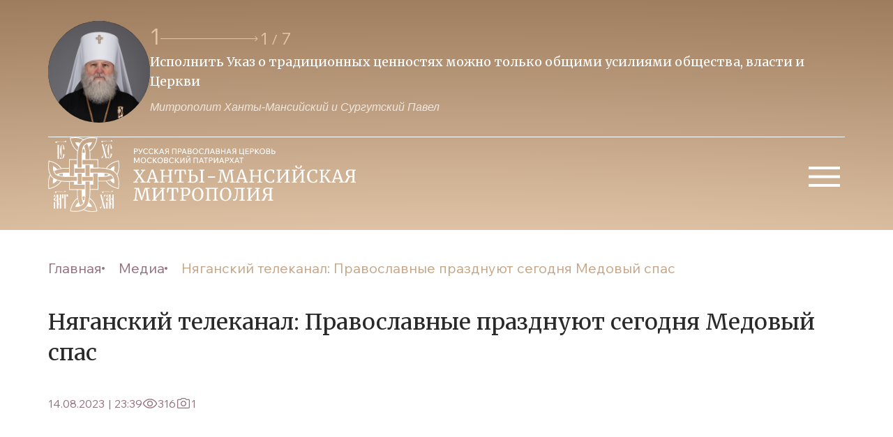

--- FILE ---
content_type: text/html; charset=UTF-8
request_url: https://ugraeparhia.ru/nyaganskiy-telekanal-pravoslavnyie-prazdnuyut-segodnya-medovyiy-spas/
body_size: 20721
content:
<!doctype html>
<head>
	<meta property="og:image" content="/src/assets/img/logo.svg?v=2">
	<meta charset="UTF-8">
    <meta name="viewport" content="width=device-width, user-scalable=no, initial-scale=1.0, maximum-scale=1.0, minimum-scale=1.0">
    <meta http-equiv="X-UA-Compatible" content="ie=edge"> 
    <link rel="stylesheet" href="/dist/css/libs.min.css?34">
    <link rel="stylesheet" href="/dist/css/main.min.css?34">
    <link rel="stylesheet" href="/wp-content/themes/main/style.css?8">
    <link rel="stylesheet" href="/wp-content/themes/main/css/fancybox.css">
    <link rel="preconnect" href="https://fonts.googleapis.com">
    <link rel="preconnect" href="https://fonts.gstatic.com" crossorigin>
    <link href="https://fonts.googleapis.com/css2?family=Merriweather:wght@300;400;700;900&display=swap" rel="stylesheet">
    <link href="https://fonts.googleapis.com/css2?family=Wix+Madefor+Text:ital,wght@0,400;0,500;0,600;0,700;0,800;1,500&display=swap" rel="stylesheet">
        <title>Няганский телеканал: Православные празднуют сегодня Медовый спас | Ханты-Мансийская Митрополия</title>
    
	<link rel="alternate" type="application/rss+xml" title="Ханты-Мансийская Митрополия Feed" href="https://ugraeparhia.ru/feed/">
    <meta name='robots' content='max-image-preview:large' />
<link rel="alternate" type="application/rss+xml" title="Ханты-Мансийская Митрополия &raquo; Лента комментариев к &laquo;Няганский телеканал: Православные празднуют сегодня Медовый спас&raquo;" href="https://ugraeparhia.ru/nyaganskiy-telekanal-pravoslavnyie-prazdnuyut-segodnya-medovyiy-spas/feed/" />
<script type="text/javascript">
/* <![CDATA[ */
window._wpemojiSettings = {"baseUrl":"https:\/\/s.w.org\/images\/core\/emoji\/14.0.0\/72x72\/","ext":".png","svgUrl":"https:\/\/s.w.org\/images\/core\/emoji\/14.0.0\/svg\/","svgExt":".svg","source":{"concatemoji":"https:\/\/ugraeparhia.ru\/wp-includes\/js\/wp-emoji-release.min.js?ver=6.4.1"}};
/*! This file is auto-generated */
!function(i,n){var o,s,e;function c(e){try{var t={supportTests:e,timestamp:(new Date).valueOf()};sessionStorage.setItem(o,JSON.stringify(t))}catch(e){}}function p(e,t,n){e.clearRect(0,0,e.canvas.width,e.canvas.height),e.fillText(t,0,0);var t=new Uint32Array(e.getImageData(0,0,e.canvas.width,e.canvas.height).data),r=(e.clearRect(0,0,e.canvas.width,e.canvas.height),e.fillText(n,0,0),new Uint32Array(e.getImageData(0,0,e.canvas.width,e.canvas.height).data));return t.every(function(e,t){return e===r[t]})}function u(e,t,n){switch(t){case"flag":return n(e,"\ud83c\udff3\ufe0f\u200d\u26a7\ufe0f","\ud83c\udff3\ufe0f\u200b\u26a7\ufe0f")?!1:!n(e,"\ud83c\uddfa\ud83c\uddf3","\ud83c\uddfa\u200b\ud83c\uddf3")&&!n(e,"\ud83c\udff4\udb40\udc67\udb40\udc62\udb40\udc65\udb40\udc6e\udb40\udc67\udb40\udc7f","\ud83c\udff4\u200b\udb40\udc67\u200b\udb40\udc62\u200b\udb40\udc65\u200b\udb40\udc6e\u200b\udb40\udc67\u200b\udb40\udc7f");case"emoji":return!n(e,"\ud83e\udef1\ud83c\udffb\u200d\ud83e\udef2\ud83c\udfff","\ud83e\udef1\ud83c\udffb\u200b\ud83e\udef2\ud83c\udfff")}return!1}function f(e,t,n){var r="undefined"!=typeof WorkerGlobalScope&&self instanceof WorkerGlobalScope?new OffscreenCanvas(300,150):i.createElement("canvas"),a=r.getContext("2d",{willReadFrequently:!0}),o=(a.textBaseline="top",a.font="600 32px Arial",{});return e.forEach(function(e){o[e]=t(a,e,n)}),o}function t(e){var t=i.createElement("script");t.src=e,t.defer=!0,i.head.appendChild(t)}"undefined"!=typeof Promise&&(o="wpEmojiSettingsSupports",s=["flag","emoji"],n.supports={everything:!0,everythingExceptFlag:!0},e=new Promise(function(e){i.addEventListener("DOMContentLoaded",e,{once:!0})}),new Promise(function(t){var n=function(){try{var e=JSON.parse(sessionStorage.getItem(o));if("object"==typeof e&&"number"==typeof e.timestamp&&(new Date).valueOf()<e.timestamp+604800&&"object"==typeof e.supportTests)return e.supportTests}catch(e){}return null}();if(!n){if("undefined"!=typeof Worker&&"undefined"!=typeof OffscreenCanvas&&"undefined"!=typeof URL&&URL.createObjectURL&&"undefined"!=typeof Blob)try{var e="postMessage("+f.toString()+"("+[JSON.stringify(s),u.toString(),p.toString()].join(",")+"));",r=new Blob([e],{type:"text/javascript"}),a=new Worker(URL.createObjectURL(r),{name:"wpTestEmojiSupports"});return void(a.onmessage=function(e){c(n=e.data),a.terminate(),t(n)})}catch(e){}c(n=f(s,u,p))}t(n)}).then(function(e){for(var t in e)n.supports[t]=e[t],n.supports.everything=n.supports.everything&&n.supports[t],"flag"!==t&&(n.supports.everythingExceptFlag=n.supports.everythingExceptFlag&&n.supports[t]);n.supports.everythingExceptFlag=n.supports.everythingExceptFlag&&!n.supports.flag,n.DOMReady=!1,n.readyCallback=function(){n.DOMReady=!0}}).then(function(){return e}).then(function(){var e;n.supports.everything||(n.readyCallback(),(e=n.source||{}).concatemoji?t(e.concatemoji):e.wpemoji&&e.twemoji&&(t(e.twemoji),t(e.wpemoji)))}))}((window,document),window._wpemojiSettings);
/* ]]> */
</script>
<style id='wp-emoji-styles-inline-css' type='text/css'>

	img.wp-smiley, img.emoji {
		display: inline !important;
		border: none !important;
		box-shadow: none !important;
		height: 1em !important;
		width: 1em !important;
		margin: 0 0.07em !important;
		vertical-align: -0.1em !important;
		background: none !important;
		padding: 0 !important;
	}
</style>
<link rel='stylesheet' id='wp-block-library-css' href='https://ugraeparhia.ru/wp-includes/css/dist/block-library/style.min.css?ver=6.4.1' type='text/css' media='all' />
<style id='classic-theme-styles-inline-css' type='text/css'>
/*! This file is auto-generated */
.wp-block-button__link{color:#fff;background-color:#32373c;border-radius:9999px;box-shadow:none;text-decoration:none;padding:calc(.667em + 2px) calc(1.333em + 2px);font-size:1.125em}.wp-block-file__button{background:#32373c;color:#fff;text-decoration:none}
</style>
<style id='global-styles-inline-css' type='text/css'>
body{--wp--preset--color--black: #000000;--wp--preset--color--cyan-bluish-gray: #abb8c3;--wp--preset--color--white: #ffffff;--wp--preset--color--pale-pink: #f78da7;--wp--preset--color--vivid-red: #cf2e2e;--wp--preset--color--luminous-vivid-orange: #ff6900;--wp--preset--color--luminous-vivid-amber: #fcb900;--wp--preset--color--light-green-cyan: #7bdcb5;--wp--preset--color--vivid-green-cyan: #00d084;--wp--preset--color--pale-cyan-blue: #8ed1fc;--wp--preset--color--vivid-cyan-blue: #0693e3;--wp--preset--color--vivid-purple: #9b51e0;--wp--preset--gradient--vivid-cyan-blue-to-vivid-purple: linear-gradient(135deg,rgba(6,147,227,1) 0%,rgb(155,81,224) 100%);--wp--preset--gradient--light-green-cyan-to-vivid-green-cyan: linear-gradient(135deg,rgb(122,220,180) 0%,rgb(0,208,130) 100%);--wp--preset--gradient--luminous-vivid-amber-to-luminous-vivid-orange: linear-gradient(135deg,rgba(252,185,0,1) 0%,rgba(255,105,0,1) 100%);--wp--preset--gradient--luminous-vivid-orange-to-vivid-red: linear-gradient(135deg,rgba(255,105,0,1) 0%,rgb(207,46,46) 100%);--wp--preset--gradient--very-light-gray-to-cyan-bluish-gray: linear-gradient(135deg,rgb(238,238,238) 0%,rgb(169,184,195) 100%);--wp--preset--gradient--cool-to-warm-spectrum: linear-gradient(135deg,rgb(74,234,220) 0%,rgb(151,120,209) 20%,rgb(207,42,186) 40%,rgb(238,44,130) 60%,rgb(251,105,98) 80%,rgb(254,248,76) 100%);--wp--preset--gradient--blush-light-purple: linear-gradient(135deg,rgb(255,206,236) 0%,rgb(152,150,240) 100%);--wp--preset--gradient--blush-bordeaux: linear-gradient(135deg,rgb(254,205,165) 0%,rgb(254,45,45) 50%,rgb(107,0,62) 100%);--wp--preset--gradient--luminous-dusk: linear-gradient(135deg,rgb(255,203,112) 0%,rgb(199,81,192) 50%,rgb(65,88,208) 100%);--wp--preset--gradient--pale-ocean: linear-gradient(135deg,rgb(255,245,203) 0%,rgb(182,227,212) 50%,rgb(51,167,181) 100%);--wp--preset--gradient--electric-grass: linear-gradient(135deg,rgb(202,248,128) 0%,rgb(113,206,126) 100%);--wp--preset--gradient--midnight: linear-gradient(135deg,rgb(2,3,129) 0%,rgb(40,116,252) 100%);--wp--preset--font-size--small: 13px;--wp--preset--font-size--medium: 20px;--wp--preset--font-size--large: 36px;--wp--preset--font-size--x-large: 42px;--wp--preset--spacing--20: 0.44rem;--wp--preset--spacing--30: 0.67rem;--wp--preset--spacing--40: 1rem;--wp--preset--spacing--50: 1.5rem;--wp--preset--spacing--60: 2.25rem;--wp--preset--spacing--70: 3.38rem;--wp--preset--spacing--80: 5.06rem;--wp--preset--shadow--natural: 6px 6px 9px rgba(0, 0, 0, 0.2);--wp--preset--shadow--deep: 12px 12px 50px rgba(0, 0, 0, 0.4);--wp--preset--shadow--sharp: 6px 6px 0px rgba(0, 0, 0, 0.2);--wp--preset--shadow--outlined: 6px 6px 0px -3px rgba(255, 255, 255, 1), 6px 6px rgba(0, 0, 0, 1);--wp--preset--shadow--crisp: 6px 6px 0px rgba(0, 0, 0, 1);}:where(.is-layout-flex){gap: 0.5em;}:where(.is-layout-grid){gap: 0.5em;}body .is-layout-flow > .alignleft{float: left;margin-inline-start: 0;margin-inline-end: 2em;}body .is-layout-flow > .alignright{float: right;margin-inline-start: 2em;margin-inline-end: 0;}body .is-layout-flow > .aligncenter{margin-left: auto !important;margin-right: auto !important;}body .is-layout-constrained > .alignleft{float: left;margin-inline-start: 0;margin-inline-end: 2em;}body .is-layout-constrained > .alignright{float: right;margin-inline-start: 2em;margin-inline-end: 0;}body .is-layout-constrained > .aligncenter{margin-left: auto !important;margin-right: auto !important;}body .is-layout-constrained > :where(:not(.alignleft):not(.alignright):not(.alignfull)){max-width: var(--wp--style--global--content-size);margin-left: auto !important;margin-right: auto !important;}body .is-layout-constrained > .alignwide{max-width: var(--wp--style--global--wide-size);}body .is-layout-flex{display: flex;}body .is-layout-flex{flex-wrap: wrap;align-items: center;}body .is-layout-flex > *{margin: 0;}body .is-layout-grid{display: grid;}body .is-layout-grid > *{margin: 0;}:where(.wp-block-columns.is-layout-flex){gap: 2em;}:where(.wp-block-columns.is-layout-grid){gap: 2em;}:where(.wp-block-post-template.is-layout-flex){gap: 1.25em;}:where(.wp-block-post-template.is-layout-grid){gap: 1.25em;}.has-black-color{color: var(--wp--preset--color--black) !important;}.has-cyan-bluish-gray-color{color: var(--wp--preset--color--cyan-bluish-gray) !important;}.has-white-color{color: var(--wp--preset--color--white) !important;}.has-pale-pink-color{color: var(--wp--preset--color--pale-pink) !important;}.has-vivid-red-color{color: var(--wp--preset--color--vivid-red) !important;}.has-luminous-vivid-orange-color{color: var(--wp--preset--color--luminous-vivid-orange) !important;}.has-luminous-vivid-amber-color{color: var(--wp--preset--color--luminous-vivid-amber) !important;}.has-light-green-cyan-color{color: var(--wp--preset--color--light-green-cyan) !important;}.has-vivid-green-cyan-color{color: var(--wp--preset--color--vivid-green-cyan) !important;}.has-pale-cyan-blue-color{color: var(--wp--preset--color--pale-cyan-blue) !important;}.has-vivid-cyan-blue-color{color: var(--wp--preset--color--vivid-cyan-blue) !important;}.has-vivid-purple-color{color: var(--wp--preset--color--vivid-purple) !important;}.has-black-background-color{background-color: var(--wp--preset--color--black) !important;}.has-cyan-bluish-gray-background-color{background-color: var(--wp--preset--color--cyan-bluish-gray) !important;}.has-white-background-color{background-color: var(--wp--preset--color--white) !important;}.has-pale-pink-background-color{background-color: var(--wp--preset--color--pale-pink) !important;}.has-vivid-red-background-color{background-color: var(--wp--preset--color--vivid-red) !important;}.has-luminous-vivid-orange-background-color{background-color: var(--wp--preset--color--luminous-vivid-orange) !important;}.has-luminous-vivid-amber-background-color{background-color: var(--wp--preset--color--luminous-vivid-amber) !important;}.has-light-green-cyan-background-color{background-color: var(--wp--preset--color--light-green-cyan) !important;}.has-vivid-green-cyan-background-color{background-color: var(--wp--preset--color--vivid-green-cyan) !important;}.has-pale-cyan-blue-background-color{background-color: var(--wp--preset--color--pale-cyan-blue) !important;}.has-vivid-cyan-blue-background-color{background-color: var(--wp--preset--color--vivid-cyan-blue) !important;}.has-vivid-purple-background-color{background-color: var(--wp--preset--color--vivid-purple) !important;}.has-black-border-color{border-color: var(--wp--preset--color--black) !important;}.has-cyan-bluish-gray-border-color{border-color: var(--wp--preset--color--cyan-bluish-gray) !important;}.has-white-border-color{border-color: var(--wp--preset--color--white) !important;}.has-pale-pink-border-color{border-color: var(--wp--preset--color--pale-pink) !important;}.has-vivid-red-border-color{border-color: var(--wp--preset--color--vivid-red) !important;}.has-luminous-vivid-orange-border-color{border-color: var(--wp--preset--color--luminous-vivid-orange) !important;}.has-luminous-vivid-amber-border-color{border-color: var(--wp--preset--color--luminous-vivid-amber) !important;}.has-light-green-cyan-border-color{border-color: var(--wp--preset--color--light-green-cyan) !important;}.has-vivid-green-cyan-border-color{border-color: var(--wp--preset--color--vivid-green-cyan) !important;}.has-pale-cyan-blue-border-color{border-color: var(--wp--preset--color--pale-cyan-blue) !important;}.has-vivid-cyan-blue-border-color{border-color: var(--wp--preset--color--vivid-cyan-blue) !important;}.has-vivid-purple-border-color{border-color: var(--wp--preset--color--vivid-purple) !important;}.has-vivid-cyan-blue-to-vivid-purple-gradient-background{background: var(--wp--preset--gradient--vivid-cyan-blue-to-vivid-purple) !important;}.has-light-green-cyan-to-vivid-green-cyan-gradient-background{background: var(--wp--preset--gradient--light-green-cyan-to-vivid-green-cyan) !important;}.has-luminous-vivid-amber-to-luminous-vivid-orange-gradient-background{background: var(--wp--preset--gradient--luminous-vivid-amber-to-luminous-vivid-orange) !important;}.has-luminous-vivid-orange-to-vivid-red-gradient-background{background: var(--wp--preset--gradient--luminous-vivid-orange-to-vivid-red) !important;}.has-very-light-gray-to-cyan-bluish-gray-gradient-background{background: var(--wp--preset--gradient--very-light-gray-to-cyan-bluish-gray) !important;}.has-cool-to-warm-spectrum-gradient-background{background: var(--wp--preset--gradient--cool-to-warm-spectrum) !important;}.has-blush-light-purple-gradient-background{background: var(--wp--preset--gradient--blush-light-purple) !important;}.has-blush-bordeaux-gradient-background{background: var(--wp--preset--gradient--blush-bordeaux) !important;}.has-luminous-dusk-gradient-background{background: var(--wp--preset--gradient--luminous-dusk) !important;}.has-pale-ocean-gradient-background{background: var(--wp--preset--gradient--pale-ocean) !important;}.has-electric-grass-gradient-background{background: var(--wp--preset--gradient--electric-grass) !important;}.has-midnight-gradient-background{background: var(--wp--preset--gradient--midnight) !important;}.has-small-font-size{font-size: var(--wp--preset--font-size--small) !important;}.has-medium-font-size{font-size: var(--wp--preset--font-size--medium) !important;}.has-large-font-size{font-size: var(--wp--preset--font-size--large) !important;}.has-x-large-font-size{font-size: var(--wp--preset--font-size--x-large) !important;}
.wp-block-navigation a:where(:not(.wp-element-button)){color: inherit;}
:where(.wp-block-post-template.is-layout-flex){gap: 1.25em;}:where(.wp-block-post-template.is-layout-grid){gap: 1.25em;}
:where(.wp-block-columns.is-layout-flex){gap: 2em;}:where(.wp-block-columns.is-layout-grid){gap: 2em;}
.wp-block-pullquote{font-size: 1.5em;line-height: 1.6;}
</style>
<link rel="https://api.w.org/" href="https://ugraeparhia.ru/wp-json/" /><link rel="alternate" type="application/json" href="https://ugraeparhia.ru/wp-json/wp/v2/posts/227123" /><link rel="EditURI" type="application/rsd+xml" title="RSD" href="https://ugraeparhia.ru/xmlrpc.php?rsd" />
<meta name="generator" content="WordPress 6.4.1" />
<link rel="canonical" href="https://ugraeparhia.ru/nyaganskiy-telekanal-pravoslavnyie-prazdnuyut-segodnya-medovyiy-spas/" />
<link rel='shortlink' href='https://ugraeparhia.ru/?p=227123' />
<link rel="alternate" type="application/json+oembed" href="https://ugraeparhia.ru/wp-json/oembed/1.0/embed?url=https%3A%2F%2Fugraeparhia.ru%2Fnyaganskiy-telekanal-pravoslavnyie-prazdnuyut-segodnya-medovyiy-spas%2F" />
<link rel="alternate" type="text/xml+oembed" href="https://ugraeparhia.ru/wp-json/oembed/1.0/embed?url=https%3A%2F%2Fugraeparhia.ru%2Fnyaganskiy-telekanal-pravoslavnyie-prazdnuyut-segodnya-medovyiy-spas%2F&#038;format=xml" />

<script type="text/javascript">
	function addHandler(object, event, handler) {
		if (typeof object.addEventListener != 'undefined') 
			object.addEventListener(event, handler, false);
		else
			if (typeof object.attachEvent != 'undefined')
				object.attachEvent('on' + event, handler);
			else 
				throw 'Incompatible browser';
	}
</script>
</head>
<body data-rsssl=1>
    <header class="header">
        <div class="container header__top">
            <a href="/" class="logo-wrapper">
                <img class="logo-wrapper-img" src="/src/assets/img/logo.svg?v=2" alt="logo"/>
            </a>
            <div class="quotes">
                <img class="quotes__avatar avatar" src="/assets/2024/01/avatartop3-scaled.jpg" alt="avatar"/>
                <div class="swiper swiper-quotes">
                    <div class="swiper-quotes-top">
                        <img class="quotes__avatar quotes__avatar-mini avatar" src="/src/assets/img/avatartop.svg" alt="avatar"/>
                        <div class="quotes-wrapper-interactive">
                            <div class="quotes-wrapper-interactive__current-pagintation"></div>
                            <svg class="swiper-button-next swiper-quotes-next" xmlns="http://www.w3.org/2000/svg" width="141" height="8" viewBox="0 0 141 8" fill="none">
                                <path d="M140.354 4.35355C140.549 4.15829 140.549 3.84171 140.354 3.64645L137.172 0.464466C136.976 0.269204 136.66 0.269204 136.464 0.464466C136.269 0.659728 136.269 0.976311 136.464 1.17157L139.293 4L136.464 6.82843C136.269 7.02369 136.269 7.34027 136.464 7.53553C136.66 7.7308 136.976 7.7308 137.172 7.53553L140.354 4.35355ZM0 4.5H140V3.5H0V4.5Z" fill="#E1C4A7"/>
                            </svg>
                            <div class="swiper-pagination swiper-pagination-quotes"></div>
                        </div>
                    </div>
                    <div class="swiper-wrapper">
                                                                            <div class="swiper-slide">
                                <p class="quotes-slider-text">Исполнить Указ о традиционных  ценностях можно только общими усилиями общества, власти и Церкви </p>
                                <span class="quotes-slider-author">Митрополит Ханты-Мансийский и Сургутский Павел</span>
                            </div>
                                                                            <div class="swiper-slide">
                                <p class="quotes-slider-text">Образ нашего будущего зависит и от тех, кто на передовой и от тех, кто усердно молится о победе</p>
                                <span class="quotes-slider-author">Митрополит Ханты-Мансийский и Сургутский Павел</span>
                            </div>
                                                                            <div class="swiper-slide">
                                <p class="quotes-slider-text">Приоритет духовных ценностей над идеологией потребления -  залог ценностей традиционных</p>
                                <span class="quotes-slider-author">Митрополит Ханты-Мансийский и Сургутский Павел</span>
                            </div>
                                                                            <div class="swiper-slide">
                                <p class="quotes-slider-text">Будем преуспевать в исполнении заветов веры Православной-источника благочестия и любви</p>
                                <span class="quotes-slider-author">Митрополит Ханты-Мансийский и Сургутский Павел</span>
                            </div>
                                                                            <div class="swiper-slide">
                                <p class="quotes-slider-text">Во Христе, как истинном Боге, каждый из нас обрел возможность собственного Воскресения</p>
                                <span class="quotes-slider-author">Митрополит Ханты-Мансийский и Сургутский Павел</span>
                            </div>
                                                                            <div class="swiper-slide">
                                <p class="quotes-slider-text">Понуждая себя к духовному труду трезвим свою душу, дабы не пребывать в расслаблении</p>
                                <span class="quotes-slider-author">Митрополит Ханты-Мансийский и Сургутский Павел</span>
                            </div>
                                                                            <div class="swiper-slide">
                                <p class="quotes-slider-text">Как бы мы ни молились – большой молитвой или малой, главное, чтобы были с Богом, со своими святыми покровителями</p>
                                <span class="quotes-slider-author">Митрополит Ханты-Мансийский и Сургутский Павел</span>
                            </div>
                                            </div>
                </div>
            </div>
            <button class="btn-burger">
                <svg xmlns="http://www.w3.org/2000/svg" width="60" height="60" viewBox="0 0 60 60" fill="none">
                    <path d="M8 44V40H53V44H8ZM8 31.5V27.5H53V31.5H8ZM8 19V15H53V19H8Z" fill="white"/>
                </svg>
            </button>
        </div>
        <ul id="menu-osnovnoe-menyu" class="header-menu-top container"><li id="menu-item-53718" class="header-menu-top__item   menu-item-depth-0 menu-item menu-item-type-custom menu-item-object-custom menu-item-has-children menu-item-53718"><a class="header-menu-top__item-link">Глава митрополии</a>
<ul class="header-menu-top__sub-menu bg-beige"><div class="rectangle__content"></div>
	<li id="menu-item-904" class="sub-menu__item   menu-item-depth-1 menu-item menu-item-type-post_type menu-item-object-page menu-item-904"><a href="https://ugraeparhia.ru/biografiya/" class="sub-menu__link">Биография</a></li>
	<li id="menu-item-228381" class="sub-menu__item   menu-item-depth-1 menu-item menu-item-type-custom menu-item-object-custom menu-item-228381"><a href="/sluzhenie/" class="sub-menu__link">Служение</a></li>
	<li id="menu-item-228482" class="sub-menu__item   menu-item-depth-1 menu-item menu-item-type-custom menu-item-object-custom menu-item-228482"><a href="/obrashheniya/" class="sub-menu__link">Обращения</a></li>
	<li id="menu-item-254429" class="sub-menu__item   menu-item-depth-1 menu-item menu-item-type-custom menu-item-object-custom menu-item-254429"><a href="/predstoyashhie-sluzheniya-glavy-hanty-mansijskoj-mitropolii/" class="sub-menu__link">Расписание богослужений</a></li>
</ul>
</li>
<li id="menu-item-53712" class="header-menu-top__item   menu-item-depth-0 menu-item menu-item-type-custom menu-item-object-custom menu-item-has-children menu-item-53712"><a class="header-menu-top__item-link">Епархия</a>
<ul class="header-menu-top__sub-menu bg-beige"><div class="rectangle__content"></div>
	<li id="menu-item-60262" class="sub-menu__item   menu-item-depth-1 menu-item menu-item-type-post_type menu-item-object-page menu-item-60262"><a href="https://ugraeparhia.ru/istoriya-eparhii/" class="sub-menu__link">История епархии</a></li>
	<li id="menu-item-228518" class="sub-menu__item   menu-item-depth-1 menu-item menu-item-type-post_type menu-item-object-page menu-item-228518"><a href="https://ugraeparhia.ru/eparhialnyie-otdelyi/" class="sub-menu__link">Епархиальное управление</a></li>
	<li id="menu-item-228384" class="sub-menu__item   menu-item-depth-1 menu-item menu-item-type-custom menu-item-object-custom menu-item-228384"><a href="/duhovenstvo/" class="sub-menu__link">Духовенство</a></li>
	<li id="menu-item-286972" class="sub-menu__item   menu-item-depth-1 menu-item menu-item-type-post_type menu-item-object-page menu-item-286972"><a href="https://ugraeparhia.ru/sestrichestva-i-bratstva-eparhii/" class="sub-menu__link">Сестричества и братства епархии</a></li>
	<li id="menu-item-228533" class="sub-menu__item   menu-item-depth-1 menu-item menu-item-type-post_type menu-item-object-page menu-item-228533"><a href="https://ugraeparhia.ru/dokumenty/" class="sub-menu__link">Документы</a></li>
	<li id="menu-item-261842" class="sub-menu__item   menu-item-depth-1 menu-item menu-item-type-taxonomy menu-item-object-category menu-item-261842"><a href="https://ugraeparhia.ru/category/svyashhennomucheniki/" class="sub-menu__link">Новомученики и исповедники ХХ века</a></li>
</ul>
</li>
<li id="menu-item-228519" class="header-menu-top__item   menu-item-depth-0 menu-item menu-item-type-custom menu-item-object-custom menu-item-has-children menu-item-228519"><a class="header-menu-top__item-link">Благочиния и приходы</a>
<ul class="header-menu-top__sub-menu bg-beige"><div class="rectangle__content"></div>
	<li id="menu-item-60253" class="sub-menu__item   menu-item-depth-1 menu-item menu-item-type-post_type menu-item-object-page menu-item-60253"><a href="https://ugraeparhia.ru/blagochiniya/" class="sub-menu__link">Благочиния</a></li>
	<li id="menu-item-228669" class="sub-menu__item   menu-item-depth-1 menu-item menu-item-type-post_type menu-item-object-page menu-item-228669"><a href="https://ugraeparhia.ru/karta-hramov/" class="sub-menu__link">Карта храмов</a></li>
</ul>
</li>
<li id="menu-item-228538" class="header-menu-top__item   menu-item-depth-0 menu-item menu-item-type-custom menu-item-object-custom menu-item-has-children menu-item-228538"><a class="header-menu-top__item-link">Новости епархии</a>
<ul class="header-menu-top__sub-menu bg-beige"><div class="rectangle__content"></div>
	<li id="menu-item-228544" class="sub-menu__item   menu-item-depth-1 menu-item menu-item-type-post_type menu-item-object-page menu-item-228544"><a href="https://ugraeparhia.ru/novosti-otdelov/" class="sub-menu__link">Новости отделов</a></li>
	<li id="menu-item-228541" class="sub-menu__item   menu-item-depth-1 menu-item menu-item-type-post_type menu-item-object-page menu-item-228541"><a href="https://ugraeparhia.ru/novosti-blagochinij/" class="sub-menu__link">Новости благочиний</a></li>
	<li id="menu-item-228654" class="sub-menu__item   menu-item-depth-1 menu-item menu-item-type-taxonomy menu-item-object-category menu-item-228654"><a href="https://ugraeparhia.ru/category/news/publikacii/" class="sub-menu__link">Публикации</a></li>
	<li id="menu-item-255581" class="sub-menu__item   menu-item-depth-1 menu-item menu-item-type-custom menu-item-object-custom menu-item-255581"><a href="https://ugraeparhia.ru/arhiv/" class="sub-menu__link">Архив</a></li>
</ul>
</li>
<li id="menu-item-229291" class="header-menu-top__item   menu-item-depth-0 menu-item menu-item-type-custom menu-item-object-custom menu-item-has-children menu-item-229291"><a class="header-menu-top__item-link">Медиа</a>
<ul class="header-menu-top__sub-menu bg-beige"><div class="rectangle__content"></div>
	<li id="menu-item-248536" class="sub-menu__item   menu-item-depth-1 menu-item menu-item-type-custom menu-item-object-custom menu-item-248536"><a href="/media/" class="sub-menu__link">Медиа материалы</a></li>
	<li id="menu-item-228677" class="sub-menu__item   menu-item-depth-1 menu-item menu-item-type-taxonomy menu-item-object-category menu-item-228677"><a href="https://ugraeparhia.ru/category/yugra-pravoslavnaya/" class="sub-menu__link">Архив издания журнала &#171;ЮГРА православная&#187;</a></li>
</ul>
</li>
<li id="menu-item-44434" class="header-menu-top__item   menu-item-depth-0 menu-item menu-item-type-custom menu-item-object-custom menu-item-has-children menu-item-44434"><a class="header-menu-top__item-link">Образование</a>
<ul class="header-menu-top__sub-menu bg-beige"><div class="rectangle__content"></div>
	<li id="menu-item-9897" class="sub-menu__item   menu-item-depth-1 menu-item menu-item-type-post_type menu-item-object-page menu-item-9897"><a href="https://ugraeparhia.ru/obrazovanie/osnovyi-pravoslavnoy-kulturyi/" class="sub-menu__link">Основы православной культуры</a></li>
	<li id="menu-item-9896" class="sub-menu__item   menu-item-depth-1 menu-item menu-item-type-post_type menu-item-object-page menu-item-9896"><a href="https://ugraeparhia.ru/obrazovanie/voskresnyie-shkolyi-i-pravoslavnyie-gimnazii/" class="sub-menu__link">Воскресные школы</a></li>
	<li id="menu-item-9895" class="sub-menu__item   menu-item-depth-1 menu-item menu-item-type-post_type menu-item-object-page menu-item-9895"><a href="https://ugraeparhia.ru/obrazovanie/missonersko-katehizatorskie-kursyi/" class="sub-menu__link">Миссионерско-катехизические курсы</a></li>
	<li id="menu-item-60305" class="sub-menu__item   menu-item-depth-1 menu-item menu-item-type-post_type menu-item-object-page menu-item-60305"><a href="https://ugraeparhia.ru/obrazovanie/sotsiokulturnyie-istoki/" class="sub-menu__link">Социокультурные истоки</a></li>
	<li id="menu-item-228537" class="sub-menu__item   menu-item-depth-1 menu-item menu-item-type-post_type menu-item-object-page menu-item-228537"><a href="https://ugraeparhia.ru/oglasheniya/" class="sub-menu__link">Оглашения</a></li>
</ul>
</li>
<li id="menu-item-229292" class="header-menu-top__item   menu-item-depth-0 menu-item menu-item-type-custom menu-item-object-custom menu-item-has-children menu-item-229292"><a class="header-menu-top__item-link">Кафедральные соборы</a>
<ul class="header-menu-top__sub-menu bg-beige"><div class="rectangle__content"></div>
	<li id="menu-item-228727" class="sub-menu__item   menu-item-depth-1 menu-item menu-item-type-post_type menu-item-object-post menu-item-228727"><a href="https://ugraeparhia.ru/kafedralnyiy-sobor-voskreseniya-hristova-g-hantyi-mansiyska/" class="sub-menu__link">Воскресенский кафедральный собор г. Ханты-Мансийска</a></li>
	<li id="menu-item-229318" class="sub-menu__item   menu-item-depth-1 menu-item menu-item-type-custom menu-item-object-custom menu-item-229318"><a href="/svyato-troitskiy-kafedralnyiy-sobor-g-surgut/" class="sub-menu__link">Свято-Троицкий кафедральный собор г. Сургута</a></li>
	<li id="menu-item-229322" class="sub-menu__item   menu-item-depth-1 menu-item menu-item-type-custom menu-item-object-custom menu-item-229322"><a href="/hram-preobrazheniya-gospodnya-g-surgut/" class="sub-menu__link">Собор Преображения Господня г. Сургута</a></li>
	<li id="menu-item-228743" class="sub-menu__item   menu-item-depth-1 menu-item menu-item-type-taxonomy menu-item-object-category menu-item-228743"><a href="https://ugraeparhia.ru/category/raspisanie-sobor/" class="sub-menu__link">Расписание богослужений</a></li>
</ul>
</li>
</ul>        <div class="burger-menu-wrapper content">
            <div class="content__header container">
                <h2 class="title title-menu">Меню</h2>
                <div class="btn-burger-close">
                    <svg xmlns="http://www.w3.org/2000/svg" width="40" height="40" viewBox="0 0 40 40" fill="none">
                        <path d="M30.5004 9.51509C30.3462 9.36058 30.163 9.238 29.9614 9.15437C29.7598 9.07073 29.5436 9.02768 29.3254 9.02768C29.1071 9.02768 28.891 9.07073 28.6893 9.15437C28.4877 9.238 28.3046 9.36058 28.1504 9.51509L20.0004 17.6484L11.8504 9.49842C11.6961 9.34412 11.5129 9.22172 11.3113 9.13821C11.1097 9.0547 10.8936 9.01172 10.6754 9.01172C10.4572 9.01172 10.2411 9.0547 10.0395 9.13821C9.83786 9.22172 9.65468 9.34412 9.50037 9.49842C9.34607 9.65272 9.22367 9.83591 9.14016 10.0375C9.05665 10.2391 9.01367 10.4552 9.01367 10.6734C9.01367 10.8916 9.05665 11.1077 9.14016 11.3093C9.22367 11.5109 9.34607 11.6941 9.50037 11.8484L17.6504 19.9984L9.50037 28.1484C9.34607 28.3027 9.22367 28.4859 9.14016 28.6875C9.05665 28.8891 9.01367 29.1052 9.01367 29.3234C9.01367 29.5416 9.05665 29.7577 9.14016 29.9593C9.22367 30.1609 9.34607 30.3441 9.50037 30.4984C9.65468 30.6527 9.83786 30.7751 10.0395 30.8586C10.2411 30.9421 10.4572 30.9851 10.6754 30.9851C10.8936 30.9851 11.1097 30.9421 11.3113 30.8586C11.5129 30.7751 11.6961 30.6527 11.8504 30.4984L20.0004 22.3484L28.1504 30.4984C28.3047 30.6527 28.4879 30.7751 28.6895 30.8586C28.8911 30.9421 29.1072 30.9851 29.3254 30.9851C29.5436 30.9851 29.7597 30.9421 29.9613 30.8586C30.1629 30.7751 30.3461 30.6527 30.5004 30.4984C30.6547 30.3441 30.7771 30.1609 30.8606 29.9593C30.9441 29.7577 30.9871 29.5416 30.9871 29.3234C30.9871 29.1052 30.9441 28.8891 30.8606 28.6875C30.7771 28.4859 30.6547 28.3027 30.5004 28.1484L22.3504 19.9984L30.5004 11.8484C31.1337 11.2151 31.1337 10.1484 30.5004 9.51509Z" fill="#973B60"/>
                    </svg>
                </div>
            </div>
            <ul id="menu-osnovnoe-menyu-1" class="burger-menu container"><li class="burger-menu__item   menu-item-depth-0 menu-item menu-item-type-custom menu-item-object-custom menu-item-has-children menu-item-53718"><span  class="title burger-menu-title">Глава митрополии<svg xmlns="http://www.w3.org/2000/svg" width="60" height="28" viewBox="0 0 60 28" fill="none">
                            <g clip-path="url(#clip0_1524_14041)">
                            <path d="M36.6828 13.3741C36.4797 13.171 36.2042 13.0569 35.9169 13.0569C35.6296 13.0569 35.3541 13.171 35.151 13.3741L29.7885 18.7366L24.426 13.3741C24.2217 13.1768 23.948 13.0676 23.664 13.0701C23.3799 13.0725 23.1082 13.1865 22.9073 13.3873C22.7065 13.5882 22.5926 13.8599 22.5901 14.1439C22.5876 14.428 22.6968 14.7016 22.8942 14.906L29.0226 21.0344C29.2257 21.2375 29.5012 21.3516 29.7885 21.3516C30.0757 21.3516 30.3512 21.2375 30.5544 21.0344L36.6828 14.906C36.8859 14.7028 37 14.4273 37 14.14C37 13.8528 36.8859 13.5773 36.6828 13.3741Z" fill="#95707F"/>
                            </g>
                            <defs>
                            <clipPath id="clip0_1524_14041">
                            <rect width="28" height="60" fill="white" transform="translate(60) rotate(90)"/>
                            </clipPath>
                            </defs>
                        </svg></span>
<ul class="burger-menu-sub-menu">
	<li class="   menu-item-depth-1 menu-item menu-item-type-post_type menu-item-object-page menu-item-904"><a  href="https://ugraeparhia.ru/biografiya/" class="sub-menu__link">Биография</a></li>
	<li class="   menu-item-depth-1 menu-item menu-item-type-custom menu-item-object-custom menu-item-228381"><a  href="/sluzhenie/" class="sub-menu__link">Служение</a></li>
	<li class="   menu-item-depth-1 menu-item menu-item-type-custom menu-item-object-custom menu-item-228482"><a  href="/obrashheniya/" class="sub-menu__link">Обращения</a></li>
	<li class="   menu-item-depth-1 menu-item menu-item-type-custom menu-item-object-custom menu-item-254429"><a  href="/predstoyashhie-sluzheniya-glavy-hanty-mansijskoj-mitropolii/" class="sub-menu__link">Расписание богослужений</a></li>
</ul>
</li>
<li class="burger-menu__item   menu-item-depth-0 menu-item menu-item-type-custom menu-item-object-custom menu-item-has-children menu-item-53712"><span  class="title burger-menu-title">Епархия<svg xmlns="http://www.w3.org/2000/svg" width="60" height="28" viewBox="0 0 60 28" fill="none">
                            <g clip-path="url(#clip0_1524_14041)">
                            <path d="M36.6828 13.3741C36.4797 13.171 36.2042 13.0569 35.9169 13.0569C35.6296 13.0569 35.3541 13.171 35.151 13.3741L29.7885 18.7366L24.426 13.3741C24.2217 13.1768 23.948 13.0676 23.664 13.0701C23.3799 13.0725 23.1082 13.1865 22.9073 13.3873C22.7065 13.5882 22.5926 13.8599 22.5901 14.1439C22.5876 14.428 22.6968 14.7016 22.8942 14.906L29.0226 21.0344C29.2257 21.2375 29.5012 21.3516 29.7885 21.3516C30.0757 21.3516 30.3512 21.2375 30.5544 21.0344L36.6828 14.906C36.8859 14.7028 37 14.4273 37 14.14C37 13.8528 36.8859 13.5773 36.6828 13.3741Z" fill="#95707F"/>
                            </g>
                            <defs>
                            <clipPath id="clip0_1524_14041">
                            <rect width="28" height="60" fill="white" transform="translate(60) rotate(90)"/>
                            </clipPath>
                            </defs>
                        </svg></span>
<ul class="burger-menu-sub-menu">
	<li class="   menu-item-depth-1 menu-item menu-item-type-post_type menu-item-object-page menu-item-60262"><a  href="https://ugraeparhia.ru/istoriya-eparhii/" class="sub-menu__link">История епархии</a></li>
	<li class="   menu-item-depth-1 menu-item menu-item-type-post_type menu-item-object-page menu-item-228518"><a  href="https://ugraeparhia.ru/eparhialnyie-otdelyi/" class="sub-menu__link">Епархиальное управление</a></li>
	<li class="   menu-item-depth-1 menu-item menu-item-type-custom menu-item-object-custom menu-item-228384"><a  href="/duhovenstvo/" class="sub-menu__link">Духовенство</a></li>
	<li class="   menu-item-depth-1 menu-item menu-item-type-post_type menu-item-object-page menu-item-286972"><a  href="https://ugraeparhia.ru/sestrichestva-i-bratstva-eparhii/" class="sub-menu__link">Сестричества и братства епархии</a></li>
	<li class="   menu-item-depth-1 menu-item menu-item-type-post_type menu-item-object-page menu-item-228533"><a  href="https://ugraeparhia.ru/dokumenty/" class="sub-menu__link">Документы</a></li>
	<li class="   menu-item-depth-1 menu-item menu-item-type-taxonomy menu-item-object-category menu-item-261842"><a  href="https://ugraeparhia.ru/category/svyashhennomucheniki/" class="sub-menu__link">Новомученики и исповедники ХХ века</a></li>
</ul>
</li>
<li class="burger-menu__item   menu-item-depth-0 menu-item menu-item-type-custom menu-item-object-custom menu-item-has-children menu-item-228519"><span  class="title burger-menu-title">Благочиния и приходы<svg xmlns="http://www.w3.org/2000/svg" width="60" height="28" viewBox="0 0 60 28" fill="none">
                            <g clip-path="url(#clip0_1524_14041)">
                            <path d="M36.6828 13.3741C36.4797 13.171 36.2042 13.0569 35.9169 13.0569C35.6296 13.0569 35.3541 13.171 35.151 13.3741L29.7885 18.7366L24.426 13.3741C24.2217 13.1768 23.948 13.0676 23.664 13.0701C23.3799 13.0725 23.1082 13.1865 22.9073 13.3873C22.7065 13.5882 22.5926 13.8599 22.5901 14.1439C22.5876 14.428 22.6968 14.7016 22.8942 14.906L29.0226 21.0344C29.2257 21.2375 29.5012 21.3516 29.7885 21.3516C30.0757 21.3516 30.3512 21.2375 30.5544 21.0344L36.6828 14.906C36.8859 14.7028 37 14.4273 37 14.14C37 13.8528 36.8859 13.5773 36.6828 13.3741Z" fill="#95707F"/>
                            </g>
                            <defs>
                            <clipPath id="clip0_1524_14041">
                            <rect width="28" height="60" fill="white" transform="translate(60) rotate(90)"/>
                            </clipPath>
                            </defs>
                        </svg></span>
<ul class="burger-menu-sub-menu">
	<li class="   menu-item-depth-1 menu-item menu-item-type-post_type menu-item-object-page menu-item-60253"><a  href="https://ugraeparhia.ru/blagochiniya/" class="sub-menu__link">Благочиния</a></li>
	<li class="   menu-item-depth-1 menu-item menu-item-type-post_type menu-item-object-page menu-item-228669"><a  href="https://ugraeparhia.ru/karta-hramov/" class="sub-menu__link">Карта храмов</a></li>
</ul>
</li>
<li class="burger-menu__item   menu-item-depth-0 menu-item menu-item-type-custom menu-item-object-custom menu-item-has-children menu-item-228538"><span  class="title burger-menu-title">Новости епархии<svg xmlns="http://www.w3.org/2000/svg" width="60" height="28" viewBox="0 0 60 28" fill="none">
                            <g clip-path="url(#clip0_1524_14041)">
                            <path d="M36.6828 13.3741C36.4797 13.171 36.2042 13.0569 35.9169 13.0569C35.6296 13.0569 35.3541 13.171 35.151 13.3741L29.7885 18.7366L24.426 13.3741C24.2217 13.1768 23.948 13.0676 23.664 13.0701C23.3799 13.0725 23.1082 13.1865 22.9073 13.3873C22.7065 13.5882 22.5926 13.8599 22.5901 14.1439C22.5876 14.428 22.6968 14.7016 22.8942 14.906L29.0226 21.0344C29.2257 21.2375 29.5012 21.3516 29.7885 21.3516C30.0757 21.3516 30.3512 21.2375 30.5544 21.0344L36.6828 14.906C36.8859 14.7028 37 14.4273 37 14.14C37 13.8528 36.8859 13.5773 36.6828 13.3741Z" fill="#95707F"/>
                            </g>
                            <defs>
                            <clipPath id="clip0_1524_14041">
                            <rect width="28" height="60" fill="white" transform="translate(60) rotate(90)"/>
                            </clipPath>
                            </defs>
                        </svg></span>
<ul class="burger-menu-sub-menu">
	<li class="   menu-item-depth-1 menu-item menu-item-type-post_type menu-item-object-page menu-item-228544"><a  href="https://ugraeparhia.ru/novosti-otdelov/" class="sub-menu__link">Новости отделов</a></li>
	<li class="   menu-item-depth-1 menu-item menu-item-type-post_type menu-item-object-page menu-item-228541"><a  href="https://ugraeparhia.ru/novosti-blagochinij/" class="sub-menu__link">Новости благочиний</a></li>
	<li class="   menu-item-depth-1 menu-item menu-item-type-taxonomy menu-item-object-category menu-item-228654"><a  href="https://ugraeparhia.ru/category/news/publikacii/" class="sub-menu__link">Публикации</a></li>
	<li class="   menu-item-depth-1 menu-item menu-item-type-custom menu-item-object-custom menu-item-255581"><a  href="https://ugraeparhia.ru/arhiv/" class="sub-menu__link">Архив</a></li>
</ul>
</li>
<li class="burger-menu__item   menu-item-depth-0 menu-item menu-item-type-custom menu-item-object-custom menu-item-has-children menu-item-229291"><span  class="title burger-menu-title">Медиа<svg xmlns="http://www.w3.org/2000/svg" width="60" height="28" viewBox="0 0 60 28" fill="none">
                            <g clip-path="url(#clip0_1524_14041)">
                            <path d="M36.6828 13.3741C36.4797 13.171 36.2042 13.0569 35.9169 13.0569C35.6296 13.0569 35.3541 13.171 35.151 13.3741L29.7885 18.7366L24.426 13.3741C24.2217 13.1768 23.948 13.0676 23.664 13.0701C23.3799 13.0725 23.1082 13.1865 22.9073 13.3873C22.7065 13.5882 22.5926 13.8599 22.5901 14.1439C22.5876 14.428 22.6968 14.7016 22.8942 14.906L29.0226 21.0344C29.2257 21.2375 29.5012 21.3516 29.7885 21.3516C30.0757 21.3516 30.3512 21.2375 30.5544 21.0344L36.6828 14.906C36.8859 14.7028 37 14.4273 37 14.14C37 13.8528 36.8859 13.5773 36.6828 13.3741Z" fill="#95707F"/>
                            </g>
                            <defs>
                            <clipPath id="clip0_1524_14041">
                            <rect width="28" height="60" fill="white" transform="translate(60) rotate(90)"/>
                            </clipPath>
                            </defs>
                        </svg></span>
<ul class="burger-menu-sub-menu">
	<li class="   menu-item-depth-1 menu-item menu-item-type-custom menu-item-object-custom menu-item-248536"><a  href="/media/" class="sub-menu__link">Медиа материалы</a></li>
	<li class="   menu-item-depth-1 menu-item menu-item-type-taxonomy menu-item-object-category menu-item-228677"><a  href="https://ugraeparhia.ru/category/yugra-pravoslavnaya/" class="sub-menu__link">Архив издания журнала &#171;ЮГРА православная&#187;</a></li>
</ul>
</li>
<li class="burger-menu__item   menu-item-depth-0 menu-item menu-item-type-custom menu-item-object-custom menu-item-has-children menu-item-44434"><span  class="title burger-menu-title">Образование<svg xmlns="http://www.w3.org/2000/svg" width="60" height="28" viewBox="0 0 60 28" fill="none">
                            <g clip-path="url(#clip0_1524_14041)">
                            <path d="M36.6828 13.3741C36.4797 13.171 36.2042 13.0569 35.9169 13.0569C35.6296 13.0569 35.3541 13.171 35.151 13.3741L29.7885 18.7366L24.426 13.3741C24.2217 13.1768 23.948 13.0676 23.664 13.0701C23.3799 13.0725 23.1082 13.1865 22.9073 13.3873C22.7065 13.5882 22.5926 13.8599 22.5901 14.1439C22.5876 14.428 22.6968 14.7016 22.8942 14.906L29.0226 21.0344C29.2257 21.2375 29.5012 21.3516 29.7885 21.3516C30.0757 21.3516 30.3512 21.2375 30.5544 21.0344L36.6828 14.906C36.8859 14.7028 37 14.4273 37 14.14C37 13.8528 36.8859 13.5773 36.6828 13.3741Z" fill="#95707F"/>
                            </g>
                            <defs>
                            <clipPath id="clip0_1524_14041">
                            <rect width="28" height="60" fill="white" transform="translate(60) rotate(90)"/>
                            </clipPath>
                            </defs>
                        </svg></span>
<ul class="burger-menu-sub-menu">
	<li class="   menu-item-depth-1 menu-item menu-item-type-post_type menu-item-object-page menu-item-9897"><a  href="https://ugraeparhia.ru/obrazovanie/osnovyi-pravoslavnoy-kulturyi/" class="sub-menu__link">Основы православной культуры</a></li>
	<li class="   menu-item-depth-1 menu-item menu-item-type-post_type menu-item-object-page menu-item-9896"><a  href="https://ugraeparhia.ru/obrazovanie/voskresnyie-shkolyi-i-pravoslavnyie-gimnazii/" class="sub-menu__link">Воскресные школы</a></li>
	<li class="   menu-item-depth-1 menu-item menu-item-type-post_type menu-item-object-page menu-item-9895"><a  href="https://ugraeparhia.ru/obrazovanie/missonersko-katehizatorskie-kursyi/" class="sub-menu__link">Миссионерско-катехизические курсы</a></li>
	<li class="   menu-item-depth-1 menu-item menu-item-type-post_type menu-item-object-page menu-item-60305"><a  href="https://ugraeparhia.ru/obrazovanie/sotsiokulturnyie-istoki/" class="sub-menu__link">Социокультурные истоки</a></li>
	<li class="   menu-item-depth-1 menu-item menu-item-type-post_type menu-item-object-page menu-item-228537"><a  href="https://ugraeparhia.ru/oglasheniya/" class="sub-menu__link">Оглашения</a></li>
</ul>
</li>
<li class="burger-menu__item   menu-item-depth-0 menu-item menu-item-type-custom menu-item-object-custom menu-item-has-children menu-item-229292"><span  class="title burger-menu-title">Кафедральные соборы<svg xmlns="http://www.w3.org/2000/svg" width="60" height="28" viewBox="0 0 60 28" fill="none">
                            <g clip-path="url(#clip0_1524_14041)">
                            <path d="M36.6828 13.3741C36.4797 13.171 36.2042 13.0569 35.9169 13.0569C35.6296 13.0569 35.3541 13.171 35.151 13.3741L29.7885 18.7366L24.426 13.3741C24.2217 13.1768 23.948 13.0676 23.664 13.0701C23.3799 13.0725 23.1082 13.1865 22.9073 13.3873C22.7065 13.5882 22.5926 13.8599 22.5901 14.1439C22.5876 14.428 22.6968 14.7016 22.8942 14.906L29.0226 21.0344C29.2257 21.2375 29.5012 21.3516 29.7885 21.3516C30.0757 21.3516 30.3512 21.2375 30.5544 21.0344L36.6828 14.906C36.8859 14.7028 37 14.4273 37 14.14C37 13.8528 36.8859 13.5773 36.6828 13.3741Z" fill="#95707F"/>
                            </g>
                            <defs>
                            <clipPath id="clip0_1524_14041">
                            <rect width="28" height="60" fill="white" transform="translate(60) rotate(90)"/>
                            </clipPath>
                            </defs>
                        </svg></span>
<ul class="burger-menu-sub-menu">
	<li class="   menu-item-depth-1 menu-item menu-item-type-post_type menu-item-object-post menu-item-228727"><a  href="https://ugraeparhia.ru/kafedralnyiy-sobor-voskreseniya-hristova-g-hantyi-mansiyska/" class="sub-menu__link">Воскресенский кафедральный собор г. Ханты-Мансийска</a></li>
	<li class="   menu-item-depth-1 menu-item menu-item-type-custom menu-item-object-custom menu-item-229318"><a  href="/svyato-troitskiy-kafedralnyiy-sobor-g-surgut/" class="sub-menu__link">Свято-Троицкий кафедральный собор г. Сургута</a></li>
	<li class="   menu-item-depth-1 menu-item menu-item-type-custom menu-item-object-custom menu-item-229322"><a  href="/hram-preobrazheniya-gospodnya-g-surgut/" class="sub-menu__link">Собор Преображения Господня г. Сургута</a></li>
	<li class="   menu-item-depth-1 menu-item menu-item-type-taxonomy menu-item-object-category menu-item-228743"><a  href="https://ugraeparhia.ru/category/raspisanie-sobor/" class="sub-menu__link">Расписание богослужений</a></li>
</ul>
</li>
</ul>            <div class="container burger-menu-soc-seti">
                <div class="phone-wrapper">
                    <a class="footer__contact-phone burger-menu-contact-phone" href="tel:+73467318375">+7 (3467) 318-375</a>
                    <a class="footer__contact-phone burger-menu-contact-phone" href="tel:+73467318376">+7 (3467) 318-376</a>
                </div>
                <div class="soc-seti">
                    <a href="#" class="soc-seti__item">
                        <svg xmlns="http://www.w3.org/2000/svg" width="30" height="30" viewBox="0 0 30 30" fill="none">
                            <g clip-path="url(#clip0_1554_16388)">
                                <path d="M15 0C6.71563 0 0 6.71563 0 15C0 23.2844 6.71563 30 15 30C23.2844 30 30 23.2844 30 15C30 6.71563 23.2844 0 15 0ZM20.7688 16.9234C20.7688 16.9234 22.0953 18.2328 22.4219 18.8406C22.4313 18.8531 22.4359 18.8656 22.4391 18.8719C22.5719 19.0953 22.6031 19.2688 22.5375 19.3984C22.4281 19.6141 22.0531 19.7203 21.925 19.7297H19.5813C19.4188 19.7297 19.0781 19.6875 18.6656 19.4031C18.3484 19.1813 18.0359 18.8172 17.7313 18.4625C17.2766 17.9344 16.8828 17.4781 16.4859 17.4781C16.4355 17.478 16.3854 17.486 16.3375 17.5016C16.0375 17.5984 15.6531 18.0266 15.6531 19.1672C15.6531 19.5234 15.3719 19.7281 15.1734 19.7281H14.1C13.7344 19.7281 11.8297 19.6 10.1422 17.8203C8.07656 15.6406 6.21719 11.2688 6.20156 11.2281C6.08438 10.9453 6.32656 10.7937 6.59063 10.7937H8.95781C9.27344 10.7937 9.37656 10.9859 9.44844 11.1562C9.53281 11.3547 9.84219 12.1438 10.35 13.0313C11.1734 14.4781 11.6781 15.0656 12.0828 15.0656C12.1587 15.0647 12.2332 15.0454 12.3 15.0094C12.8281 14.7156 12.7297 12.8328 12.7063 12.4422C12.7063 12.3688 12.7047 11.6 12.4344 11.2312C12.2406 10.9641 11.9109 10.8625 11.7109 10.825C11.7919 10.7133 11.8985 10.6227 12.0219 10.5609C12.3844 10.3797 13.0375 10.3531 13.6859 10.3531H14.0469C14.75 10.3625 14.9313 10.4078 15.1859 10.4719C15.7016 10.5953 15.7125 10.9281 15.6672 12.0672C15.6531 12.3906 15.6391 12.7563 15.6391 13.1875C15.6391 13.2813 15.6344 13.3813 15.6344 13.4875C15.6188 14.0672 15.6 14.725 16.0094 14.9953C16.0628 15.0288 16.1245 15.0467 16.1875 15.0469C16.3297 15.0469 16.7578 15.0469 17.9172 13.0578C18.2747 12.4176 18.5855 11.7523 18.8469 11.0672C18.8703 11.0266 18.9391 10.9016 19.0203 10.8531C19.0803 10.8226 19.1468 10.807 19.2141 10.8078H21.9969C22.3 10.8078 22.5078 10.8531 22.5469 10.9703C22.6156 11.1562 22.5344 11.7234 21.2641 13.4438L20.6969 14.1922C19.5453 15.7016 19.5453 15.7781 20.7688 16.9234Z" fill="#95707F"/>
                            </g>
                            <defs>
                                <clipPath id="clip0_1554_16388">
                                    <rect width="30" height="30" fill="white"/>
                                </clipPath>
                            </defs>
                        </svg>
                    </a>
                    <a href="#" class="soc-seti__item">
                        <svg xmlns="http://www.w3.org/2000/svg" width="30" height="30" viewBox="0 0 30 30" fill="none">
                            <path d="M15 3.44922C0.258 3.44922 0 4.76022 0 14.9992C0 25.2382 0.258 26.5492 15 26.5492C29.742 26.5492 30 25.2382 30 14.9992C30 4.76022 29.742 3.44922 15 3.44922ZM19.8075 15.5002L13.0725 18.6442C12.483 18.9172 12 18.6112 12 17.9602V12.0382C12 11.3887 12.483 11.0812 13.0725 11.3542L19.8075 14.4982C20.397 14.7742 20.397 15.2242 19.8075 15.5002Z" fill="#95707F"/>
                        </svg>
                    </a>
                    <a href="#" class="soc-seti__item">
                        <svg xmlns="http://www.w3.org/2000/svg" width="30" height="30" viewBox="0 0 30 30" fill="none">
                            <path fill-rule="evenodd" clip-rule="evenodd" d="M15 30C23.2843 30 30 23.2843 30 15C30 6.71573 23.2843 0 15 0C6.71573 0 0 6.71573 0 15C0 23.2843 6.71573 30 15 30ZM19.5362 19.7354C19.9626 17.5706 20.8025 12.8741 20.9963 10.9417C21.0031 10.8516 20.9991 10.7479 20.9958 10.6592C20.9927 10.5794 20.9902 10.5117 20.9963 10.477C20.9833 10.3791 20.9446 10.2446 20.8154 10.1468C20.6603 10.0245 20.4148 10 20.3115 10C19.8205 10 19.084 10.2446 15.492 11.6633C14.2386 12.1525 11.732 13.1799 7.9591 14.7332C7.35182 14.9655 7.02879 15.1857 7.00295 15.4058C6.95661 15.7896 7.46075 15.9375 8.1522 16.1402C8.23196 16.1636 8.31422 16.1877 8.39841 16.213C9.05737 16.421 9.93599 16.6533 10.4011 16.6656C10.8146 16.6778 11.2798 16.5066 11.7966 16.1763C15.324 13.926 17.1329 12.7885 17.2492 12.7641C17.2593 12.7627 17.2696 12.7612 17.28 12.7596C17.3625 12.7474 17.4517 12.7342 17.5206 12.7885C17.5494 12.8175 17.5704 12.8527 17.5817 12.891C17.5929 12.9294 17.5941 12.9698 17.5852 13.0087C17.5338 13.2127 15.4369 15.0521 14.4789 15.8924C14.2307 16.1102 14.0589 16.2609 14.019 16.2987C13.9197 16.3943 13.8187 16.4851 13.7215 16.5725C13.0978 17.1332 12.628 17.5555 13.7347 18.2433C14.2807 18.5838 14.715 18.8638 15.1533 19.1465C15.5967 19.4325 16.0443 19.7211 16.6161 20.0778C16.7613 20.1686 16.9002 20.2624 17.0356 20.3538C17.5751 20.7178 18.0586 21.044 18.6576 20.9951C18.9935 20.9584 19.3553 20.6527 19.5362 19.7354Z" fill="#95707F"/>
                        </svg>
                    </a>
                    <a href="#" class="soc-seti__item">
                        <svg xmlns="http://www.w3.org/2000/svg" width="30" height="30" viewBox="0 0 30 30" fill="none">
                            <path fill-rule="evenodd" clip-rule="evenodd" d="M15 30C23.2843 30 30 23.2843 30 15C30 6.71573 23.2843 0 15 0C6.71573 0 0 6.71573 0 15C0 23.2843 6.71573 30 15 30ZM11.7165 8.21086C12.4907 7.43654 13.5405 7.00106 14.6355 7H14.6362C15.731 7.00124 16.7806 7.4368 17.5547 8.21109C18.3287 8.98539 18.7639 10.0352 18.7648 11.13C18.7634 12.2245 18.328 13.2737 17.554 14.0476C16.78 14.8215 15.7306 15.2568 14.6362 15.258C13.5414 15.2571 12.4918 14.822 11.7175 14.0481C10.9432 13.2742 10.5076 12.2247 10.5062 11.13C10.507 10.035 10.9424 8.98517 11.7165 8.21086ZM15.8442 9.92124C15.5236 9.60063 15.0889 9.42035 14.6355 9.42L14.6362 9.42067C14.1829 9.42102 13.7482 9.6012 13.4276 9.92167C13.107 10.2421 12.9267 10.6767 12.9262 11.13C12.9269 11.5832 13.1073 12.0177 13.4278 12.3381C13.7484 12.6586 14.1829 12.8388 14.6362 12.8393C15.0893 12.8386 15.5236 12.6583 15.8441 12.3379C16.1645 12.0175 16.3448 11.5831 16.3455 11.13C16.3451 10.6766 16.1649 10.2418 15.8442 9.92124ZM10.4606 15.6591C10.6643 15.4985 10.9142 15.4077 11.1735 15.4C11.4068 15.392 11.6442 15.452 11.8562 15.5853C12.6898 16.1064 13.6531 16.3827 14.6362 16.3827C15.6192 16.3827 16.5825 16.1064 17.4162 15.5853C17.5507 15.5008 17.7005 15.4435 17.8572 15.4169C18.0138 15.3902 18.1742 15.3947 18.3291 15.43C18.484 15.4653 18.6305 15.5308 18.7601 15.6227C18.8897 15.7146 18.9999 15.8311 19.0845 15.9657C19.1691 16.1002 19.2263 16.25 19.253 16.4067C19.2796 16.5633 19.2752 16.7237 19.2398 16.8786C19.2045 17.0335 19.139 17.18 19.0471 17.3096C18.9552 17.4392 18.8387 17.5494 18.7042 17.634C17.9667 18.0979 17.1562 18.4337 16.3068 18.6273L18.6148 20.9353C19.0882 21.4073 19.0882 22.1733 18.6148 22.646C18.5026 22.7582 18.3693 22.8473 18.2227 22.908C18.0761 22.9688 17.9189 23 17.7602 23C17.6014 23 17.4443 22.9688 17.2976 22.908C17.151 22.8473 17.0177 22.7582 16.9055 22.646L14.6355 20.3773L12.3682 22.646C12.1401 22.8673 11.8342 22.99 11.5165 22.9876C11.1988 22.9852 10.8948 22.858 10.6701 22.6334C10.4454 22.4088 10.318 22.1048 10.3155 21.7871C10.3131 21.4694 10.4356 21.1634 10.6568 20.9353L12.9648 18.6267C12.1153 18.4329 11.3045 18.0971 10.5668 17.6333C10.3471 17.4955 10.1775 17.2907 10.083 17.0492C9.98858 16.8076 9.9743 16.5421 10.0423 16.2918C10.1103 16.0415 10.2569 15.8197 10.4606 15.6591Z" fill="#95707F"/>
                        </svg>
                    </a>
                    <a href="#" class="soc-seti__item">
                        <svg xmlns="http://www.w3.org/2000/svg" width="30" height="30" viewBox="0 0 30 30" fill="none">
                            <path fill-rule="evenodd" clip-rule="evenodd" d="M30 15C30 23.2843 23.2843 30 15 30C6.71573 30 0 23.2843 0 15C0 6.71573 6.71573 0 15 0C23.2843 0 30 6.71573 30 15ZM22.7137 11.6513V18.75C22.7137 19.3239 22.4882 19.8761 22.0832 20.2937C21.6783 20.7112 21.1245 20.9626 20.5352 20.9962L20.3994 21H9.59944C9.00913 21 8.44113 20.7807 8.01164 20.387C7.58215 19.9933 7.32364 19.4549 7.28901 18.882L7.28516 18.75V11.6513L14.5713 16.374L14.6608 16.4235C14.7662 16.4736 14.8821 16.4996 14.9994 16.4996C15.1168 16.4996 15.2326 16.4736 15.3381 16.4235L15.4276 16.374L22.7137 11.6513ZM22.3709 10.0702C21.9636 9.4275 21.233 9 20.3999 9H9.5999L9.44485 9.00525C9.07675 9.02914 8.71986 9.13827 8.40397 9.32354C8.08807 9.5088 7.82233 9.76482 7.62891 10.0702L14.9999 14.8477L22.3709 10.0702Z" fill="#95707F"/>
                        </svg>
                    </a>
                </div>
            </div>
        </div>
    </header>
    <main class="main">
                    <div class="container">
                                                <style type="text/css">

        iframe {
            width: 100%;
            height: 420px;
            max-width: 920px;
            min-width: 420px;
        }
        .church-detail-container {
            background: #ffffff!important;
        }
    </style>
    <div class="bread-crumbs">
        <a href="#" class="bread-crumbs__item">Главная</a>
                    <a href="/media/" class="bread-crumbs__item">Медиа</a>
                <a href="#"
           class="bread-crumbs__item bread-crumbs__item_active">Няганский телеканал: Православные празднуют сегодня Медовый спас</a>
    </div>
    <h1 class="title">Няганский телеканал: Православные празднуют сегодня Медовый спас</h1>
    <div class="content-wrapper">
        <div class="content-wrapper__left">
            <div class="news-info">
                <p class="news-info__item"><span>14.08.2023</span><span
                            class="news-info-separator">|</span>23:39</p>
                <div class="news-info__item">
                    <svg xmlns="http://www.w3.org/2000/svg" width="22" height="22" viewBox="0 0 22 22" fill="none">
                        <path d="M21.2532 10.7216C21.2231 10.6537 20.4952 9.03891 18.877 7.4207C16.7209 5.26453 13.9975 4.125 11 4.125C8.00249 4.125 5.27913 5.26453 3.12296 7.4207C1.50476 9.03891 0.773429 10.6562 0.746789 10.7216C0.707698 10.8095 0.6875 10.9046 0.6875 11.0009C0.6875 11.0971 0.707698 11.1922 0.746789 11.2802C0.776867 11.348 1.50476 12.962 3.12296 14.5802C5.27913 16.7355 8.00249 17.875 11 17.875C13.9975 17.875 16.7209 16.7355 18.877 14.5802C20.4952 12.962 21.2231 11.348 21.2532 11.2802C21.2923 11.1922 21.3125 11.0971 21.3125 11.0009C21.3125 10.9046 21.2923 10.8095 21.2532 10.7216ZM11 16.5C8.35484 16.5 6.04398 15.5384 4.13101 13.6426C3.34609 12.862 2.67831 11.9719 2.14843 11C2.67817 10.028 3.34597 9.13789 4.13101 8.35742C6.04398 6.46164 8.35484 5.5 11 5.5C13.6451 5.5 15.956 6.46164 17.869 8.35742C18.6554 9.1377 19.3247 10.0278 19.8559 11C19.2362 12.1567 16.5369 16.5 11 16.5ZM11 6.875C10.1841 6.875 9.38662 7.11693 8.70826 7.57019C8.02991 8.02345 7.5012 8.66769 7.18899 9.42143C6.87678 10.1752 6.79509 11.0046 6.95425 11.8047C7.11342 12.6049 7.50628 13.3399 8.08318 13.9168C8.66007 14.4937 9.39507 14.8866 10.1952 15.0457C10.9954 15.2049 11.8248 15.1232 12.5786 14.811C13.3323 14.4988 13.9765 13.9701 14.4298 13.2917C14.8831 12.6134 15.125 11.8158 15.125 11C15.1239 9.90633 14.6889 8.85778 13.9156 8.08444C13.1422 7.3111 12.0937 6.87614 11 6.875ZM11 13.75C10.4561 13.75 9.92441 13.5887 9.47217 13.2865C9.01994 12.9844 8.66746 12.5549 8.45932 12.0524C8.25118 11.5499 8.19672 10.9969 8.30283 10.4635C8.40894 9.93005 8.67085 9.44005 9.05545 9.05546C9.44004 8.67086 9.93005 8.40895 10.4635 8.30284C10.9969 8.19673 11.5499 8.25119 12.0524 8.45933C12.5549 8.66747 12.9844 9.01995 13.2865 9.47218C13.5887 9.92442 13.75 10.4561 13.75 11C13.75 11.7293 13.4603 12.4288 12.9445 12.9445C12.4288 13.4603 11.7293 13.75 11 13.75Z"
                              fill="#95707F"/>
                    </svg>
                    <span>316</span>
                </div>
                <div class="news-info__item">
                    <svg xmlns="http://www.w3.org/2000/svg" width="22" height="22" viewBox="0 0 22 22" fill="none">
                        <path fill-rule="evenodd" clip-rule="evenodd"
                              d="M14.8055 5.96667L13.3042 4.45332C13.2636 4.41206 13.2083 4.37326 13.1386 4.34473C13.0689 4.31618 12.9899 4.30009 12.9076 4.3H9.092C8.92453 4.3 8.7732 4.36861 8.68142 4.45875L7.19763 5.96667H3.8C3.63491 5.96667 3.4997 6.02892 3.41198 6.11014C3.3256 6.19012 3.3 6.27093 3.3 6.33333V16.3333C3.3 16.3957 3.3256 16.4765 3.41198 16.5565C3.4997 16.6378 3.63491 16.7 3.8 16.7H18.2C18.3651 16.7 18.5003 16.6378 18.588 16.5565C18.6744 16.4765 18.7 16.3957 18.7 16.3333V6.33333C18.7 6.27093 18.6744 6.19012 18.588 6.11014C18.5003 6.02892 18.3651 5.96667 18.2 5.96667H14.8055ZM7.76 3.54167C8.102 3.2 8.588 3 9.092 3H12.908C13.1571 3.00014 13.4034 3.04839 13.6312 3.14166C13.859 3.23492 14.0633 3.37116 14.231 3.54167L15.347 4.66667H18.2C19.19 4.66667 20 5.41667 20 6.33333V16.3333C20 17.25 19.19 18 18.2 18H3.8C2.81 18 2 17.25 2 16.3333V6.33333C2 5.41667 2.81 4.66667 3.8 4.66667H6.653L7.76 3.54167Z"
                              fill="#95707F"/>
                        <path fill-rule="evenodd" clip-rule="evenodd"
                              d="M11 13.7C12.4912 13.7 13.7 12.4912 13.7 11C13.7 9.50883 12.4912 8.3 11 8.3C9.50883 8.3 8.3 9.50883 8.3 11C8.3 12.4912 9.50883 13.7 11 13.7ZM11 15C13.2091 15 15 13.2091 15 11C15 8.79086 13.2091 7 11 7C8.79086 7 7 8.79086 7 11C7 13.2091 8.79086 15 11 15Z"
                              fill="#95707F"/>
                    </svg>
                    <span>1</span>
                </div>
            </div>
            <div class="news-detail">
                                                                                                    <div class="news-detail__text">
                    <p><iframe width="640" height="360" frameborder="0" src="https://vk.com/video_ext.php?oid=-116767900&amp;id=456245394&amp;hash=fa30b260ea11ca57"></iframe></p>
<p>В праздник Изнесения Честных Древ Животворящего Креста в кафедральном соборе свт. Алексия Московского Нягани временно управляющий Югорской епархией Митрополит Ханты – Мансийский и Сургутский Павел совершил Божественную литургию.</p>
<p><a class="mem_link" href="https://vk.com/yugorskeparhia">Югорcкая епархия</a></p>
                </div>
            </div>
        </div>
                            <div class="content-wrapper__right content-wrapper__right_mg-top">
                <h2 class="title-2"></h2>
                <div class="right-news">
                                            <a href="https://ugraeparhia.ru/mitropolit-pavel-udostoen-ordena-prepodobnogo-sergiya-radonezhskogo-ii-stepeni/" class="right-news__item">
                            <div class="right-news__wrapper-img">
                                <img class="right-news__img" src="https://ugraeparhia.ru/wp-content/cache/thumb/bc/39f7ac76206dcbc_320x180.png"/>
                            </div>
                            <div class="right-news__department-content">
                                <div class="news-info">
                                    <p class="news-info__item"><span>01.02.2026</span><span
                                                class="news-info-separator">|</span>20:35</p>
                                    <div class="news-info__item">
                                        <svg xmlns="http://www.w3.org/2000/svg" width="22" height="22"
                                             viewBox="0 0 22 22" fill="none">
                                            <path d="M21.2532 10.7216C21.2231 10.6537 20.4952 9.03891 18.877 7.4207C16.7209 5.26453 13.9975 4.125 11 4.125C8.00249 4.125 5.27913 5.26453 3.12296 7.4207C1.50476 9.03891 0.773429 10.6562 0.746789 10.7216C0.707698 10.8095 0.6875 10.9046 0.6875 11.0009C0.6875 11.0971 0.707698 11.1922 0.746789 11.2802C0.776867 11.348 1.50476 12.962 3.12296 14.5802C5.27913 16.7355 8.00249 17.875 11 17.875C13.9975 17.875 16.7209 16.7355 18.877 14.5802C20.4952 12.962 21.2231 11.348 21.2532 11.2802C21.2923 11.1922 21.3125 11.0971 21.3125 11.0009C21.3125 10.9046 21.2923 10.8095 21.2532 10.7216ZM11 16.5C8.35484 16.5 6.04398 15.5384 4.13101 13.6426C3.34609 12.862 2.67831 11.9719 2.14843 11C2.67817 10.028 3.34597 9.13789 4.13101 8.35742C6.04398 6.46164 8.35484 5.5 11 5.5C13.6451 5.5 15.956 6.46164 17.869 8.35742C18.6554 9.1377 19.3247 10.0278 19.8559 11C19.2362 12.1567 16.5369 16.5 11 16.5ZM11 6.875C10.1841 6.875 9.38662 7.11693 8.70826 7.57019C8.02991 8.02345 7.5012 8.66769 7.18899 9.42143C6.87678 10.1752 6.79509 11.0046 6.95425 11.8047C7.11342 12.6049 7.50628 13.3399 8.08318 13.9168C8.66007 14.4937 9.39507 14.8866 10.1952 15.0457C10.9954 15.2049 11.8248 15.1232 12.5786 14.811C13.3323 14.4988 13.9765 13.9701 14.4298 13.2917C14.8831 12.6134 15.125 11.8158 15.125 11C15.1239 9.90633 14.6889 8.85778 13.9156 8.08444C13.1422 7.3111 12.0937 6.87614 11 6.875ZM11 13.75C10.4561 13.75 9.92441 13.5887 9.47217 13.2865C9.01994 12.9844 8.66746 12.5549 8.45932 12.0524C8.25118 11.5499 8.19672 10.9969 8.30283 10.4635C8.40894 9.93005 8.67085 9.44005 9.05545 9.05546C9.44004 8.67086 9.93005 8.40895 10.4635 8.30284C10.9969 8.19673 11.5499 8.25119 12.0524 8.45933C12.5549 8.66747 12.9844 9.01995 13.2865 9.47218C13.5887 9.92442 13.75 10.4561 13.75 11C13.75 11.7293 13.4603 12.4288 12.9445 12.9445C12.4288 13.4603 11.7293 13.75 11 13.75Z"
                                                  fill="#95707F"/>
                                        </svg>
                                        <span>109</span>
                                    </div>
                                    <div class="news-info__item">
                                        <svg xmlns="http://www.w3.org/2000/svg" width="22" height="22"
                                             viewBox="0 0 22 22" fill="none">
                                            <path fill-rule="evenodd" clip-rule="evenodd"
                                                  d="M14.8055 5.96667L13.3042 4.45332C13.2636 4.41206 13.2083 4.37326 13.1386 4.34473C13.0689 4.31618 12.9899 4.30009 12.9076 4.3H9.092C8.92453 4.3 8.7732 4.36861 8.68142 4.45875L7.19763 5.96667H3.8C3.63491 5.96667 3.4997 6.02892 3.41198 6.11014C3.3256 6.19012 3.3 6.27093 3.3 6.33333V16.3333C3.3 16.3957 3.3256 16.4765 3.41198 16.5565C3.4997 16.6378 3.63491 16.7 3.8 16.7H18.2C18.3651 16.7 18.5003 16.6378 18.588 16.5565C18.6744 16.4765 18.7 16.3957 18.7 16.3333V6.33333C18.7 6.27093 18.6744 6.19012 18.588 6.11014C18.5003 6.02892 18.3651 5.96667 18.2 5.96667H14.8055ZM7.76 3.54167C8.102 3.2 8.588 3 9.092 3H12.908C13.1571 3.00014 13.4034 3.04839 13.6312 3.14166C13.859 3.23492 14.0633 3.37116 14.231 3.54167L15.347 4.66667H18.2C19.19 4.66667 20 5.41667 20 6.33333V16.3333C20 17.25 19.19 18 18.2 18H3.8C2.81 18 2 17.25 2 16.3333V6.33333C2 5.41667 2.81 4.66667 3.8 4.66667H6.653L7.76 3.54167Z"
                                                  fill="#95707F"/>
                                            <path fill-rule="evenodd" clip-rule="evenodd"
                                                  d="M11 13.7C12.4912 13.7 13.7 12.4912 13.7 11C13.7 9.50883 12.4912 8.3 11 8.3C9.50883 8.3 8.3 9.50883 8.3 11C8.3 12.4912 9.50883 13.7 11 13.7ZM11 15C13.2091 15 15 13.2091 15 11C15 8.79086 13.2091 7 11 7C8.79086 7 7 8.79086 7 11C7 13.2091 8.79086 15 11 15Z"
                                                  fill="#95707F"/>
                                        </svg>
                                        <span>1</span>
                                    </div>
                                </div>
                                <p class="right-news__text">
                                    Митрополит Павел удостоен ордена преподобного Сергия Радонежского II степени.                                </p>
                            </div>
                        </a>
                                            <a href="https://ugraeparhia.ru/mediaholding-yugra-yugra-predstavit-na-mezhdunarodnyh-rozhdestvenskih-chteniyah-opyt-duhovno-nravstvennogo-vospitaniya-detej/" class="right-news__item">
                            <div class="right-news__wrapper-img">
                                <img class="right-news__img" src="https://ugraeparhia.ru/wp-content/cache/thumb/94/d19246ad9c6df94_320x180.jpg"/>
                            </div>
                            <div class="right-news__department-content">
                                <div class="news-info">
                                    <p class="news-info__item"><span>28.01.2026</span><span
                                                class="news-info-separator">|</span>20:15</p>
                                    <div class="news-info__item">
                                        <svg xmlns="http://www.w3.org/2000/svg" width="22" height="22"
                                             viewBox="0 0 22 22" fill="none">
                                            <path d="M21.2532 10.7216C21.2231 10.6537 20.4952 9.03891 18.877 7.4207C16.7209 5.26453 13.9975 4.125 11 4.125C8.00249 4.125 5.27913 5.26453 3.12296 7.4207C1.50476 9.03891 0.773429 10.6562 0.746789 10.7216C0.707698 10.8095 0.6875 10.9046 0.6875 11.0009C0.6875 11.0971 0.707698 11.1922 0.746789 11.2802C0.776867 11.348 1.50476 12.962 3.12296 14.5802C5.27913 16.7355 8.00249 17.875 11 17.875C13.9975 17.875 16.7209 16.7355 18.877 14.5802C20.4952 12.962 21.2231 11.348 21.2532 11.2802C21.2923 11.1922 21.3125 11.0971 21.3125 11.0009C21.3125 10.9046 21.2923 10.8095 21.2532 10.7216ZM11 16.5C8.35484 16.5 6.04398 15.5384 4.13101 13.6426C3.34609 12.862 2.67831 11.9719 2.14843 11C2.67817 10.028 3.34597 9.13789 4.13101 8.35742C6.04398 6.46164 8.35484 5.5 11 5.5C13.6451 5.5 15.956 6.46164 17.869 8.35742C18.6554 9.1377 19.3247 10.0278 19.8559 11C19.2362 12.1567 16.5369 16.5 11 16.5ZM11 6.875C10.1841 6.875 9.38662 7.11693 8.70826 7.57019C8.02991 8.02345 7.5012 8.66769 7.18899 9.42143C6.87678 10.1752 6.79509 11.0046 6.95425 11.8047C7.11342 12.6049 7.50628 13.3399 8.08318 13.9168C8.66007 14.4937 9.39507 14.8866 10.1952 15.0457C10.9954 15.2049 11.8248 15.1232 12.5786 14.811C13.3323 14.4988 13.9765 13.9701 14.4298 13.2917C14.8831 12.6134 15.125 11.8158 15.125 11C15.1239 9.90633 14.6889 8.85778 13.9156 8.08444C13.1422 7.3111 12.0937 6.87614 11 6.875ZM11 13.75C10.4561 13.75 9.92441 13.5887 9.47217 13.2865C9.01994 12.9844 8.66746 12.5549 8.45932 12.0524C8.25118 11.5499 8.19672 10.9969 8.30283 10.4635C8.40894 9.93005 8.67085 9.44005 9.05545 9.05546C9.44004 8.67086 9.93005 8.40895 10.4635 8.30284C10.9969 8.19673 11.5499 8.25119 12.0524 8.45933C12.5549 8.66747 12.9844 9.01995 13.2865 9.47218C13.5887 9.92442 13.75 10.4561 13.75 11C13.75 11.7293 13.4603 12.4288 12.9445 12.9445C12.4288 13.4603 11.7293 13.75 11 13.75Z"
                                                  fill="#95707F"/>
                                        </svg>
                                        <span>102</span>
                                    </div>
                                    <div class="news-info__item">
                                        <svg xmlns="http://www.w3.org/2000/svg" width="22" height="22"
                                             viewBox="0 0 22 22" fill="none">
                                            <path fill-rule="evenodd" clip-rule="evenodd"
                                                  d="M14.8055 5.96667L13.3042 4.45332C13.2636 4.41206 13.2083 4.37326 13.1386 4.34473C13.0689 4.31618 12.9899 4.30009 12.9076 4.3H9.092C8.92453 4.3 8.7732 4.36861 8.68142 4.45875L7.19763 5.96667H3.8C3.63491 5.96667 3.4997 6.02892 3.41198 6.11014C3.3256 6.19012 3.3 6.27093 3.3 6.33333V16.3333C3.3 16.3957 3.3256 16.4765 3.41198 16.5565C3.4997 16.6378 3.63491 16.7 3.8 16.7H18.2C18.3651 16.7 18.5003 16.6378 18.588 16.5565C18.6744 16.4765 18.7 16.3957 18.7 16.3333V6.33333C18.7 6.27093 18.6744 6.19012 18.588 6.11014C18.5003 6.02892 18.3651 5.96667 18.2 5.96667H14.8055ZM7.76 3.54167C8.102 3.2 8.588 3 9.092 3H12.908C13.1571 3.00014 13.4034 3.04839 13.6312 3.14166C13.859 3.23492 14.0633 3.37116 14.231 3.54167L15.347 4.66667H18.2C19.19 4.66667 20 5.41667 20 6.33333V16.3333C20 17.25 19.19 18 18.2 18H3.8C2.81 18 2 17.25 2 16.3333V6.33333C2 5.41667 2.81 4.66667 3.8 4.66667H6.653L7.76 3.54167Z"
                                                  fill="#95707F"/>
                                            <path fill-rule="evenodd" clip-rule="evenodd"
                                                  d="M11 13.7C12.4912 13.7 13.7 12.4912 13.7 11C13.7 9.50883 12.4912 8.3 11 8.3C9.50883 8.3 8.3 9.50883 8.3 11C8.3 12.4912 9.50883 13.7 11 13.7ZM11 15C13.2091 15 15 13.2091 15 11C15 8.79086 13.2091 7 11 7C8.79086 7 7 8.79086 7 11C7 13.2091 8.79086 15 11 15Z"
                                                  fill="#95707F"/>
                                        </svg>
                                        <span>0</span>
                                    </div>
                                </div>
                                <p class="right-news__text">
                                    Медиахолдинг &#171;Югра&#187;: Югра представит на Международных рождественских чтениях опыт духовно-нравственного воспитания детей                                </p>
                            </div>
                        </a>
                                    </div>
            </div>
            </div> <!-- <div class="content-wrapper"> -->
    </div>
    
<input type="hidden" name="CjJxgZJq5y6M" id="CjJxgZJq5y6M" />
<script type="text/javascript">
function fFNwmwWJYlQ0A() {
	var o=document.getElementById("CjJxgZJq5y6M");
	o.value="eGooTSjfQRnu";
}
var bfKEMIksiCqGA = document.getElementById("submit");
if (bfKEMIksiCqGA) {
	var ca1p6UKXrRTw9 = document.getElementById("CjJxgZJq5y6M");
	var pSAUSmdb9Ox5X = bfKEMIksiCqGA.parentNode;
	pSAUSmdb9Ox5X.appendChild(ca1p6UKXrRTw9, bfKEMIksiCqGA);
	addHandler(bfKEMIksiCqGA, "mousedown", fFNwmwWJYlQ0A);
	addHandler(bfKEMIksiCqGA, "keypress", fFNwmwWJYlQ0A);
}
</script>
                    </div> <!-- <div class="container"> -->
            <div class="right-news__mob">
    <div class="container">
        <h2 class="title-2">Там же:</h2>
        <div class="right-news__content">
                        <a href="https://ugraeparhia.ru/mitropolit-pavel-udostoen-ordena-prepodobnogo-sergiya-radonezhskogo-ii-stepeni/" class="right-news__item">
                <div class="right-news__wrapper-img">
                    <img class="right-news__img" src="https://ugraeparhia.ru/wp-content/cache/thumb/bc/39f7ac76206dcbc_737x414.png"/>
                </div>
                <div class="right-news__department-content">
                    <div class="news-info">
                        <p class="news-info__item"><span>01.02.2026</span><span class="news-info-separator">|</span>20:35</p>
                        <div class="news-info__item">
                            <svg xmlns="http://www.w3.org/2000/svg" width="22" height="22" viewBox="0 0 22 22" fill="none">
                                <path d="M21.2532 10.7216C21.2231 10.6537 20.4952 9.03891 18.877 7.4207C16.7209 5.26453 13.9975 4.125 11 4.125C8.00249 4.125 5.27913 5.26453 3.12296 7.4207C1.50476 9.03891 0.773429 10.6562 0.746789 10.7216C0.707698 10.8095 0.6875 10.9046 0.6875 11.0009C0.6875 11.0971 0.707698 11.1922 0.746789 11.2802C0.776867 11.348 1.50476 12.962 3.12296 14.5802C5.27913 16.7355 8.00249 17.875 11 17.875C13.9975 17.875 16.7209 16.7355 18.877 14.5802C20.4952 12.962 21.2231 11.348 21.2532 11.2802C21.2923 11.1922 21.3125 11.0971 21.3125 11.0009C21.3125 10.9046 21.2923 10.8095 21.2532 10.7216ZM11 16.5C8.35484 16.5 6.04398 15.5384 4.13101 13.6426C3.34609 12.862 2.67831 11.9719 2.14843 11C2.67817 10.028 3.34597 9.13789 4.13101 8.35742C6.04398 6.46164 8.35484 5.5 11 5.5C13.6451 5.5 15.956 6.46164 17.869 8.35742C18.6554 9.1377 19.3247 10.0278 19.8559 11C19.2362 12.1567 16.5369 16.5 11 16.5ZM11 6.875C10.1841 6.875 9.38662 7.11693 8.70826 7.57019C8.02991 8.02345 7.5012 8.66769 7.18899 9.42143C6.87678 10.1752 6.79509 11.0046 6.95425 11.8047C7.11342 12.6049 7.50628 13.3399 8.08318 13.9168C8.66007 14.4937 9.39507 14.8866 10.1952 15.0457C10.9954 15.2049 11.8248 15.1232 12.5786 14.811C13.3323 14.4988 13.9765 13.9701 14.4298 13.2917C14.8831 12.6134 15.125 11.8158 15.125 11C15.1239 9.90633 14.6889 8.85778 13.9156 8.08444C13.1422 7.3111 12.0937 6.87614 11 6.875ZM11 13.75C10.4561 13.75 9.92441 13.5887 9.47217 13.2865C9.01994 12.9844 8.66746 12.5549 8.45932 12.0524C8.25118 11.5499 8.19672 10.9969 8.30283 10.4635C8.40894 9.93005 8.67085 9.44005 9.05545 9.05546C9.44004 8.67086 9.93005 8.40895 10.4635 8.30284C10.9969 8.19673 11.5499 8.25119 12.0524 8.45933C12.5549 8.66747 12.9844 9.01995 13.2865 9.47218C13.5887 9.92442 13.75 10.4561 13.75 11C13.75 11.7293 13.4603 12.4288 12.9445 12.9445C12.4288 13.4603 11.7293 13.75 11 13.75Z" fill="#95707F"/>
                            </svg>
                            <span>109</span>
                        </div>
                        <div class="news-info__item">
                            <svg xmlns="http://www.w3.org/2000/svg" width="22" height="22" viewBox="0 0 22 22" fill="none">
                                <path fill-rule="evenodd" clip-rule="evenodd" d="M14.8055 5.96667L13.3042 4.45332C13.2636 4.41206 13.2083 4.37326 13.1386 4.34473C13.0689 4.31618 12.9899 4.30009 12.9076 4.3H9.092C8.92453 4.3 8.7732 4.36861 8.68142 4.45875L7.19763 5.96667H3.8C3.63491 5.96667 3.4997 6.02892 3.41198 6.11014C3.3256 6.19012 3.3 6.27093 3.3 6.33333V16.3333C3.3 16.3957 3.3256 16.4765 3.41198 16.5565C3.4997 16.6378 3.63491 16.7 3.8 16.7H18.2C18.3651 16.7 18.5003 16.6378 18.588 16.5565C18.6744 16.4765 18.7 16.3957 18.7 16.3333V6.33333C18.7 6.27093 18.6744 6.19012 18.588 6.11014C18.5003 6.02892 18.3651 5.96667 18.2 5.96667H14.8055ZM7.76 3.54167C8.102 3.2 8.588 3 9.092 3H12.908C13.1571 3.00014 13.4034 3.04839 13.6312 3.14166C13.859 3.23492 14.0633 3.37116 14.231 3.54167L15.347 4.66667H18.2C19.19 4.66667 20 5.41667 20 6.33333V16.3333C20 17.25 19.19 18 18.2 18H3.8C2.81 18 2 17.25 2 16.3333V6.33333C2 5.41667 2.81 4.66667 3.8 4.66667H6.653L7.76 3.54167Z" fill="#95707F"/>
                                <path fill-rule="evenodd" clip-rule="evenodd" d="M11 13.7C12.4912 13.7 13.7 12.4912 13.7 11C13.7 9.50883 12.4912 8.3 11 8.3C9.50883 8.3 8.3 9.50883 8.3 11C8.3 12.4912 9.50883 13.7 11 13.7ZM11 15C13.2091 15 15 13.2091 15 11C15 8.79086 13.2091 7 11 7C8.79086 7 7 8.79086 7 11C7 13.2091 8.79086 15 11 15Z" fill="#95707F"/>
                            </svg>
                            <span>1</span>
                        </div>
                    </div>
                    <p class="right-news__text">
                        Митрополит Павел удостоен ордена преподобного Сергия Радонежского II степени.                    </p>
                </div>
            </a>
                        <a href="https://ugraeparhia.ru/mediaholding-yugra-yugra-predstavit-na-mezhdunarodnyh-rozhdestvenskih-chteniyah-opyt-duhovno-nravstvennogo-vospitaniya-detej/" class="right-news__item">
                <div class="right-news__wrapper-img">
                    <img class="right-news__img" src="https://ugraeparhia.ru/wp-content/cache/thumb/94/d19246ad9c6df94_737x414.jpg"/>
                </div>
                <div class="right-news__department-content">
                    <div class="news-info">
                        <p class="news-info__item"><span>28.01.2026</span><span class="news-info-separator">|</span>20:15</p>
                        <div class="news-info__item">
                            <svg xmlns="http://www.w3.org/2000/svg" width="22" height="22" viewBox="0 0 22 22" fill="none">
                                <path d="M21.2532 10.7216C21.2231 10.6537 20.4952 9.03891 18.877 7.4207C16.7209 5.26453 13.9975 4.125 11 4.125C8.00249 4.125 5.27913 5.26453 3.12296 7.4207C1.50476 9.03891 0.773429 10.6562 0.746789 10.7216C0.707698 10.8095 0.6875 10.9046 0.6875 11.0009C0.6875 11.0971 0.707698 11.1922 0.746789 11.2802C0.776867 11.348 1.50476 12.962 3.12296 14.5802C5.27913 16.7355 8.00249 17.875 11 17.875C13.9975 17.875 16.7209 16.7355 18.877 14.5802C20.4952 12.962 21.2231 11.348 21.2532 11.2802C21.2923 11.1922 21.3125 11.0971 21.3125 11.0009C21.3125 10.9046 21.2923 10.8095 21.2532 10.7216ZM11 16.5C8.35484 16.5 6.04398 15.5384 4.13101 13.6426C3.34609 12.862 2.67831 11.9719 2.14843 11C2.67817 10.028 3.34597 9.13789 4.13101 8.35742C6.04398 6.46164 8.35484 5.5 11 5.5C13.6451 5.5 15.956 6.46164 17.869 8.35742C18.6554 9.1377 19.3247 10.0278 19.8559 11C19.2362 12.1567 16.5369 16.5 11 16.5ZM11 6.875C10.1841 6.875 9.38662 7.11693 8.70826 7.57019C8.02991 8.02345 7.5012 8.66769 7.18899 9.42143C6.87678 10.1752 6.79509 11.0046 6.95425 11.8047C7.11342 12.6049 7.50628 13.3399 8.08318 13.9168C8.66007 14.4937 9.39507 14.8866 10.1952 15.0457C10.9954 15.2049 11.8248 15.1232 12.5786 14.811C13.3323 14.4988 13.9765 13.9701 14.4298 13.2917C14.8831 12.6134 15.125 11.8158 15.125 11C15.1239 9.90633 14.6889 8.85778 13.9156 8.08444C13.1422 7.3111 12.0937 6.87614 11 6.875ZM11 13.75C10.4561 13.75 9.92441 13.5887 9.47217 13.2865C9.01994 12.9844 8.66746 12.5549 8.45932 12.0524C8.25118 11.5499 8.19672 10.9969 8.30283 10.4635C8.40894 9.93005 8.67085 9.44005 9.05545 9.05546C9.44004 8.67086 9.93005 8.40895 10.4635 8.30284C10.9969 8.19673 11.5499 8.25119 12.0524 8.45933C12.5549 8.66747 12.9844 9.01995 13.2865 9.47218C13.5887 9.92442 13.75 10.4561 13.75 11C13.75 11.7293 13.4603 12.4288 12.9445 12.9445C12.4288 13.4603 11.7293 13.75 11 13.75Z" fill="#95707F"/>
                            </svg>
                            <span>102</span>
                        </div>
                        <div class="news-info__item">
                            <svg xmlns="http://www.w3.org/2000/svg" width="22" height="22" viewBox="0 0 22 22" fill="none">
                                <path fill-rule="evenodd" clip-rule="evenodd" d="M14.8055 5.96667L13.3042 4.45332C13.2636 4.41206 13.2083 4.37326 13.1386 4.34473C13.0689 4.31618 12.9899 4.30009 12.9076 4.3H9.092C8.92453 4.3 8.7732 4.36861 8.68142 4.45875L7.19763 5.96667H3.8C3.63491 5.96667 3.4997 6.02892 3.41198 6.11014C3.3256 6.19012 3.3 6.27093 3.3 6.33333V16.3333C3.3 16.3957 3.3256 16.4765 3.41198 16.5565C3.4997 16.6378 3.63491 16.7 3.8 16.7H18.2C18.3651 16.7 18.5003 16.6378 18.588 16.5565C18.6744 16.4765 18.7 16.3957 18.7 16.3333V6.33333C18.7 6.27093 18.6744 6.19012 18.588 6.11014C18.5003 6.02892 18.3651 5.96667 18.2 5.96667H14.8055ZM7.76 3.54167C8.102 3.2 8.588 3 9.092 3H12.908C13.1571 3.00014 13.4034 3.04839 13.6312 3.14166C13.859 3.23492 14.0633 3.37116 14.231 3.54167L15.347 4.66667H18.2C19.19 4.66667 20 5.41667 20 6.33333V16.3333C20 17.25 19.19 18 18.2 18H3.8C2.81 18 2 17.25 2 16.3333V6.33333C2 5.41667 2.81 4.66667 3.8 4.66667H6.653L7.76 3.54167Z" fill="#95707F"/>
                                <path fill-rule="evenodd" clip-rule="evenodd" d="M11 13.7C12.4912 13.7 13.7 12.4912 13.7 11C13.7 9.50883 12.4912 8.3 11 8.3C9.50883 8.3 8.3 9.50883 8.3 11C8.3 12.4912 9.50883 13.7 11 13.7ZM11 15C13.2091 15 15 13.2091 15 11C15 8.79086 13.2091 7 11 7C8.79086 7 7 8.79086 7 11C7 13.2091 8.79086 15 11 15Z" fill="#95707F"/>
                            </svg>
                            <span>0</span>
                        </div>
                    </div>
                    <p class="right-news__text">
                        Медиахолдинг &#171;Югра&#187;: Югра представит на Международных рождественских чтениях опыт духовно-нравственного воспитания детей                    </p>
                </div>
            </a>
                    </div>
    </div>
</div>
            </main>
    <footer class="footer footer_mg-top">
        <div class="container content footer__wrapper">
            <div class="footer__left">
                <a href="/" class="logo-wrapper logo-wrapper-footer" style="display: block">
                    <img src="/src/assets/img/logo.svg?v=2" alt="logo"/>
                </a>
                <div class="form-employees-wrapper form-search">
                    <form class="form form-employees" id="employees" method="get" action="/">
                        <div class="form__input-wrapper">
                            <button type="submit">
                                <svg xmlns="http://www.w3.org/2000/svg" width="30" height="30" viewBox="0 0 30 30" fill="none">
                                    <path d="M26.2503 26.2503L20.8215 20.8215M20.8215 20.8215C21.7501 19.8929 22.4867 18.7905 22.9893 17.5772C23.4918 16.3639 23.7505 15.0635 23.7505 13.7503C23.7505 12.437 23.4919 11.1366 22.9893 9.92332C22.4867 8.71004 21.7501 7.60762 20.8215 6.67901C19.8929 5.7504 18.7905 5.01378 17.5772 4.51122C16.3639 4.00866 15.0635 3.75 13.7503 3.75C12.437 3.75 11.1366 4.00866 9.92332 4.51122C8.71004 5.01378 7.60762 5.7504 6.67901 6.67901C4.8036 8.55442 3.75 11.098 3.75 13.7503C3.75 16.4025 4.8036 18.9461 6.67901 20.8215C8.55442 22.6969 11.098 23.7505 13.7503 23.7505C16.4025 23.7505 18.9461 22.6969 20.8215 20.8215Z" stroke="#973B60" stroke-width="2.5" stroke-linecap="round" stroke-linejoin="round"/>
                                </svg>
                            </button>
                            <input class="form__input" type="text" placeholder="Поиск" name="s" value=""/>
                        </div>
                    </form>
                </div>
                <div class="footer__contact">
                    <p class="footer__contact-title">© 2011-2026 Ханты-Мансийская Митрополия</p>
                    <p class="footer__contact-text">628012, г. Ханты-Мансийск, ул. Чехова, 2.
                        Ханты-Мансийское епархиальное управление</p>
                    <div class="phone-wrapper">
                        <a class="footer__contact-phone" href="tel:+73467318375">+7 (3467) 318-375</a>
                        <a class="footer__contact-phone" href="tel:+73467318376">+7 (3467) 318-376</a>
                        <a href="mailto:khmansiyusk@mpatriarchia.ru" class="footer__contact-title footer__contact-email">khmansiysk@mpatriarchia.ru</a>
                    </div>
                    <div class="soc-seti">
                        <a href="https://vk.com/club114288718" class="soc-seti__item" target="_blank">
                            <svg width="30" height="30" viewBox="0 0 30 30" fill="none" xmlns="http://www.w3.org/2000/svg">
                                <g id="Component 1" clip-path="url(#clip0_1445_7757)">
                                    <path id="Vector" d="M15 0C6.71563 0 0 6.71563 0 15C0 23.2844 6.71563 30 15 30C23.2844 30 30 23.2844 30 15C30 6.71563 23.2844 0 15 0ZM20.7688 16.9234C20.7688 16.9234 22.0953 18.2328 22.4219 18.8406C22.4313 18.8531 22.4359 18.8656 22.4391 18.8719C22.5719 19.0953 22.6031 19.2688 22.5375 19.3984C22.4281 19.6141 22.0531 19.7203 21.925 19.7297H19.5813C19.4188 19.7297 19.0781 19.6875 18.6656 19.4031C18.3484 19.1813 18.0359 18.8172 17.7313 18.4625C17.2766 17.9344 16.8828 17.4781 16.4859 17.4781C16.4355 17.478 16.3854 17.486 16.3375 17.5016C16.0375 17.5984 15.6531 18.0266 15.6531 19.1672C15.6531 19.5234 15.3719 19.7281 15.1734 19.7281H14.1C13.7344 19.7281 11.8297 19.6 10.1422 17.8203C8.07656 15.6406 6.21719 11.2688 6.20156 11.2281C6.08438 10.9453 6.32656 10.7937 6.59063 10.7937H8.95781C9.27344 10.7937 9.37656 10.9859 9.44844 11.1562C9.53281 11.3547 9.84219 12.1438 10.35 13.0313C11.1734 14.4781 11.6781 15.0656 12.0828 15.0656C12.1587 15.0647 12.2332 15.0454 12.3 15.0094C12.8281 14.7156 12.7297 12.8328 12.7063 12.4422C12.7063 12.3688 12.7047 11.6 12.4344 11.2312C12.2406 10.9641 11.9109 10.8625 11.7109 10.825C11.7919 10.7133 11.8985 10.6227 12.0219 10.5609C12.3844 10.3797 13.0375 10.3531 13.6859 10.3531H14.0469C14.75 10.3625 14.9313 10.4078 15.1859 10.4719C15.7016 10.5953 15.7125 10.9281 15.6672 12.0672C15.6531 12.3906 15.6391 12.7563 15.6391 13.1875C15.6391 13.2813 15.6344 13.3813 15.6344 13.4875C15.6188 14.0672 15.6 14.725 16.0094 14.9953C16.0628 15.0288 16.1245 15.0467 16.1875 15.0469C16.3297 15.0469 16.7578 15.0469 17.9172 13.0578C18.2747 12.4176 18.5855 11.7523 18.8469 11.0672C18.8703 11.0266 18.9391 10.9016 19.0203 10.8531C19.0803 10.8226 19.1468 10.807 19.2141 10.8078H21.9969C22.3 10.8078 22.5078 10.8531 22.5469 10.9703C22.6156 11.1562 22.5344 11.7234 21.2641 13.4438L20.6969 14.1922C19.5453 15.7016 19.5453 15.7781 20.7688 16.9234Z" fill="white"/>
                                </g>
                                <defs>
                                    <clipPath id="clip0_1445_7757">
                                        <rect width="30" height="30" fill="white"/>
                                    </clipPath>
                                </defs>
                            </svg>
                        </a>
                        <a href="https://www.youtube.com/channel/UCT1bSIlKEjm89L2NzVCi5Yg" class="soc-seti__item" target="_blank">
                            <svg width="30" height="30" viewBox="0 0 30 30" fill="none" xmlns="http://www.w3.org/2000/svg">
                                <path d="M15 3.44922C0.258 3.44922 0 4.76022 0 14.9992C0 25.2382 0.258 26.5492 15 26.5492C29.742 26.5492 30 25.2382 30 14.9992C30 4.76022 29.742 3.44922 15 3.44922ZM19.8075 15.5002L13.0725 18.6442C12.483 18.9172 12 18.6112 12 17.9602V12.0382C12 11.3887 12.483 11.0812 13.0725 11.3542L19.8075 14.4982C20.397 14.7742 20.397 15.2242 19.8075 15.5002Z" fill="white"/>
                            </svg>
                        </a>
                        <a href="https://t.me/hmeparhia" class="soc-seti__item" target="_blank">
                            <svg width="30" height="30" viewBox="0 0 30 30" fill="none" xmlns="http://www.w3.org/2000/svg">
                                <g id="Component 1">
                                    <path id="Subtract" fill-rule="evenodd" clip-rule="evenodd" d="M15 30C23.2843 30 30 23.2843 30 15C30 6.71573 23.2843 0 15 0C6.71573 0 0 6.71573 0 15C0 23.2843 6.71573 30 15 30ZM19.5362 19.7354C19.9626 17.5706 20.8025 12.8741 20.9963 10.9417C21.0031 10.8516 20.9991 10.7479 20.9958 10.6592C20.9927 10.5794 20.9902 10.5117 20.9963 10.477C20.9833 10.3791 20.9446 10.2446 20.8154 10.1468C20.6603 10.0245 20.4148 10 20.3115 10C19.8205 10 19.084 10.2446 15.492 11.6633C14.2386 12.1525 11.732 13.1799 7.9591 14.7332C7.35182 14.9655 7.02879 15.1857 7.00295 15.4058C6.95661 15.7896 7.46075 15.9375 8.1522 16.1402C8.23196 16.1636 8.31422 16.1877 8.39841 16.213C9.05737 16.421 9.93599 16.6533 10.4011 16.6656C10.8146 16.6778 11.2798 16.5066 11.7966 16.1763C15.324 13.926 17.1329 12.7885 17.2492 12.7641C17.2593 12.7627 17.2696 12.7612 17.28 12.7596C17.3625 12.7474 17.4517 12.7342 17.5206 12.7885C17.5494 12.8175 17.5704 12.8527 17.5817 12.891C17.5929 12.9294 17.5941 12.9698 17.5852 13.0087C17.5338 13.2127 15.4369 15.0521 14.4789 15.8924C14.2307 16.1102 14.0589 16.2609 14.019 16.2987C13.9197 16.3943 13.8187 16.4851 13.7215 16.5725C13.0978 17.1332 12.628 17.5555 13.7347 18.2433C14.2807 18.5838 14.715 18.8638 15.1533 19.1465C15.5967 19.4325 16.0443 19.7211 16.6161 20.0778C16.7613 20.1686 16.9002 20.2624 17.0356 20.3538C17.5751 20.7178 18.0586 21.044 18.6576 20.9951C18.9935 20.9584 19.3553 20.6527 19.5362 19.7354Z" fill="white"/>
                                </g>
                            </svg>
                        </a>
                        <a href="https://ok.ru/group/54496609829100" class="soc-seti__item" target="_blank">
                            <svg width="30" height="30" viewBox="0 0 30 30" fill="none" xmlns="http://www.w3.org/2000/svg">
                                <g id="Component 1">
                                    <path id="Subtract" fill-rule="evenodd" clip-rule="evenodd" d="M15 30C23.2843 30 30 23.2843 30 15C30 6.71573 23.2843 0 15 0C6.71573 0 0 6.71573 0 15C0 23.2843 6.71573 30 15 30ZM11.7165 8.21086C12.4907 7.43654 13.5405 7.00106 14.6355 7H14.6362C15.731 7.00124 16.7806 7.4368 17.5547 8.21109C18.3287 8.98539 18.7639 10.0352 18.7648 11.13C18.7634 12.2245 18.328 13.2737 17.554 14.0476C16.78 14.8215 15.7306 15.2568 14.6362 15.258C13.5414 15.2571 12.4918 14.822 11.7175 14.0481C10.9432 13.2742 10.5076 12.2247 10.5062 11.13C10.507 10.035 10.9424 8.98517 11.7165 8.21086ZM15.8442 9.92124C15.5236 9.60063 15.0889 9.42035 14.6355 9.42L14.6362 9.42067C14.1829 9.42102 13.7482 9.6012 13.4276 9.92167C13.107 10.2421 12.9267 10.6767 12.9262 11.13C12.9269 11.5832 13.1073 12.0177 13.4278 12.3381C13.7484 12.6586 14.1829 12.8388 14.6362 12.8393C15.0893 12.8386 15.5236 12.6583 15.8441 12.3379C16.1645 12.0175 16.3448 11.5831 16.3455 11.13C16.3451 10.6766 16.1649 10.2418 15.8442 9.92124ZM10.4606 15.6591C10.6643 15.4985 10.9142 15.4077 11.1735 15.4C11.4068 15.392 11.6442 15.452 11.8562 15.5853C12.6898 16.1064 13.6531 16.3827 14.6362 16.3827C15.6192 16.3827 16.5825 16.1064 17.4162 15.5853C17.5507 15.5008 17.7005 15.4435 17.8572 15.4169C18.0138 15.3902 18.1742 15.3947 18.3291 15.43C18.484 15.4653 18.6305 15.5308 18.7601 15.6227C18.8897 15.7146 18.9999 15.8311 19.0845 15.9657C19.1691 16.1002 19.2263 16.25 19.253 16.4067C19.2796 16.5633 19.2752 16.7237 19.2398 16.8786C19.2045 17.0335 19.139 17.18 19.0471 17.3096C18.9552 17.4392 18.8387 17.5494 18.7042 17.634C17.9667 18.0979 17.1562 18.4337 16.3068 18.6273L18.6148 20.9353C19.0882 21.4073 19.0882 22.1733 18.6148 22.646C18.5026 22.7582 18.3693 22.8473 18.2227 22.908C18.0761 22.9688 17.9189 23 17.7602 23C17.6014 23 17.4443 22.9688 17.2976 22.908C17.151 22.8473 17.0177 22.7582 16.9055 22.646L14.6355 20.3773L12.3682 22.646C12.1401 22.8673 11.8342 22.99 11.5165 22.9876C11.1988 22.9852 10.8948 22.858 10.6701 22.6334C10.4454 22.4088 10.318 22.1048 10.3155 21.7871C10.3131 21.4694 10.4356 21.1634 10.6568 20.9353L12.9648 18.6267C12.1153 18.4329 11.3045 18.0971 10.5668 17.6333C10.3471 17.4955 10.1775 17.2907 10.083 17.0492C9.98858 16.8076 9.9743 16.5421 10.0423 16.2918C10.1103 16.0415 10.2569 15.8197 10.4606 15.6591Z" fill="white"/>
                                </g>
                            </svg>
                        </a>
                                            </div>
					<p class="footer__contact-text">Разработка и сопровождение сайта: <a class="footer__contact-text" style="border-bottom: 1px dashed #fff;" href="https://recifra.ru/" target="_blank">Рецифра</a></p>
					<!--<img style="width: 80%;" src="/assets/2024/04/rc_logo_white.png" />-->
                </div>
            </div>
            <div class="footer__right">
                <ul id="menu-osnovnoe-menyu-2" class="footer__menu"><li class="footer__menu-item   menu-item-depth-0 menu-item menu-item-type-custom menu-item-object-custom menu-item-has-children menu-item-53718"><a class="footer__menu-title">Глава митрополии</a>
<ul class="footer__menu-sub">
	<li class="   menu-item-depth-1 menu-item menu-item-type-post_type menu-item-object-page menu-item-904"><a href="https://ugraeparhia.ru/biografiya/" class="footer__menu-sub-link">Биография</a></li>
	<li class="   menu-item-depth-1 menu-item menu-item-type-custom menu-item-object-custom menu-item-228381"><a href="/sluzhenie/" class="footer__menu-sub-link">Служение</a></li>
	<li class="   menu-item-depth-1 menu-item menu-item-type-custom menu-item-object-custom menu-item-228482"><a href="/obrashheniya/" class="footer__menu-sub-link">Обращения</a></li>
	<li class="   menu-item-depth-1 menu-item menu-item-type-custom menu-item-object-custom menu-item-254429"><a href="/predstoyashhie-sluzheniya-glavy-hanty-mansijskoj-mitropolii/" class="footer__menu-sub-link">Расписание богослужений</a></li>
</ul>
</li>
<li class="footer__menu-item   menu-item-depth-0 menu-item menu-item-type-custom menu-item-object-custom menu-item-has-children menu-item-53712"><a class="footer__menu-title">Епархия</a>
<ul class="footer__menu-sub">
	<li class="   menu-item-depth-1 menu-item menu-item-type-post_type menu-item-object-page menu-item-60262"><a href="https://ugraeparhia.ru/istoriya-eparhii/" class="footer__menu-sub-link">История епархии</a></li>
	<li class="   menu-item-depth-1 menu-item menu-item-type-post_type menu-item-object-page menu-item-228518"><a href="https://ugraeparhia.ru/eparhialnyie-otdelyi/" class="footer__menu-sub-link">Епархиальное управление</a></li>
	<li class="   menu-item-depth-1 menu-item menu-item-type-custom menu-item-object-custom menu-item-228384"><a href="/duhovenstvo/" class="footer__menu-sub-link">Духовенство</a></li>
	<li class="   menu-item-depth-1 menu-item menu-item-type-post_type menu-item-object-page menu-item-286972"><a href="https://ugraeparhia.ru/sestrichestva-i-bratstva-eparhii/" class="footer__menu-sub-link">Сестричества и братства епархии</a></li>
	<li class="   menu-item-depth-1 menu-item menu-item-type-post_type menu-item-object-page menu-item-228533"><a href="https://ugraeparhia.ru/dokumenty/" class="footer__menu-sub-link">Документы</a></li>
	<li class="   menu-item-depth-1 menu-item menu-item-type-taxonomy menu-item-object-category menu-item-261842"><a href="https://ugraeparhia.ru/category/svyashhennomucheniki/" class="footer__menu-sub-link">Новомученики и исповедники ХХ века</a></li>
</ul>
</li>
<li class="footer__menu-item   menu-item-depth-0 menu-item menu-item-type-custom menu-item-object-custom menu-item-has-children menu-item-228519"><a class="footer__menu-title">Благочиния и приходы</a>
<ul class="footer__menu-sub">
	<li class="   menu-item-depth-1 menu-item menu-item-type-post_type menu-item-object-page menu-item-60253"><a href="https://ugraeparhia.ru/blagochiniya/" class="footer__menu-sub-link">Благочиния</a></li>
	<li class="   menu-item-depth-1 menu-item menu-item-type-post_type menu-item-object-page menu-item-228669"><a href="https://ugraeparhia.ru/karta-hramov/" class="footer__menu-sub-link">Карта храмов</a></li>
</ul>
</li>
<li class="footer__menu-item   menu-item-depth-0 menu-item menu-item-type-custom menu-item-object-custom menu-item-has-children menu-item-228538"><a class="footer__menu-title">Новости епархии</a>
<ul class="footer__menu-sub">
	<li class="   menu-item-depth-1 menu-item menu-item-type-post_type menu-item-object-page menu-item-228544"><a href="https://ugraeparhia.ru/novosti-otdelov/" class="footer__menu-sub-link">Новости отделов</a></li>
	<li class="   menu-item-depth-1 menu-item menu-item-type-post_type menu-item-object-page menu-item-228541"><a href="https://ugraeparhia.ru/novosti-blagochinij/" class="footer__menu-sub-link">Новости благочиний</a></li>
	<li class="   menu-item-depth-1 menu-item menu-item-type-taxonomy menu-item-object-category menu-item-228654"><a href="https://ugraeparhia.ru/category/news/publikacii/" class="footer__menu-sub-link">Публикации</a></li>
	<li class="   menu-item-depth-1 menu-item menu-item-type-custom menu-item-object-custom menu-item-255581"><a href="https://ugraeparhia.ru/arhiv/" class="footer__menu-sub-link">Архив</a></li>
</ul>
</li>
<li class="footer__menu-item   menu-item-depth-0 menu-item menu-item-type-custom menu-item-object-custom menu-item-has-children menu-item-229291"><a class="footer__menu-title">Медиа</a>
<ul class="footer__menu-sub">
	<li class="   menu-item-depth-1 menu-item menu-item-type-custom menu-item-object-custom menu-item-248536"><a href="/media/" class="footer__menu-sub-link">Медиа материалы</a></li>
	<li class="   menu-item-depth-1 menu-item menu-item-type-taxonomy menu-item-object-category menu-item-228677"><a href="https://ugraeparhia.ru/category/yugra-pravoslavnaya/" class="footer__menu-sub-link">Архив издания журнала &#171;ЮГРА православная&#187;</a></li>
</ul>
</li>
<li class="footer__menu-item   menu-item-depth-0 menu-item menu-item-type-custom menu-item-object-custom menu-item-has-children menu-item-44434"><a class="footer__menu-title">Образование</a>
<ul class="footer__menu-sub">
	<li class="   menu-item-depth-1 menu-item menu-item-type-post_type menu-item-object-page menu-item-9897"><a href="https://ugraeparhia.ru/obrazovanie/osnovyi-pravoslavnoy-kulturyi/" class="footer__menu-sub-link">Основы православной культуры</a></li>
	<li class="   menu-item-depth-1 menu-item menu-item-type-post_type menu-item-object-page menu-item-9896"><a href="https://ugraeparhia.ru/obrazovanie/voskresnyie-shkolyi-i-pravoslavnyie-gimnazii/" class="footer__menu-sub-link">Воскресные школы</a></li>
	<li class="   menu-item-depth-1 menu-item menu-item-type-post_type menu-item-object-page menu-item-9895"><a href="https://ugraeparhia.ru/obrazovanie/missonersko-katehizatorskie-kursyi/" class="footer__menu-sub-link">Миссионерско-катехизические курсы</a></li>
	<li class="   menu-item-depth-1 menu-item menu-item-type-post_type menu-item-object-page menu-item-60305"><a href="https://ugraeparhia.ru/obrazovanie/sotsiokulturnyie-istoki/" class="footer__menu-sub-link">Социокультурные истоки</a></li>
	<li class="   menu-item-depth-1 menu-item menu-item-type-post_type menu-item-object-page menu-item-228537"><a href="https://ugraeparhia.ru/oglasheniya/" class="footer__menu-sub-link">Оглашения</a></li>
</ul>
</li>
<li class="footer__menu-item   menu-item-depth-0 menu-item menu-item-type-custom menu-item-object-custom menu-item-has-children menu-item-229292"><a class="footer__menu-title">Кафедральные соборы</a>
<ul class="footer__menu-sub">
	<li class="   menu-item-depth-1 menu-item menu-item-type-post_type menu-item-object-post menu-item-228727"><a href="https://ugraeparhia.ru/kafedralnyiy-sobor-voskreseniya-hristova-g-hantyi-mansiyska/" class="footer__menu-sub-link">Воскресенский кафедральный собор г. Ханты-Мансийска</a></li>
	<li class="   menu-item-depth-1 menu-item menu-item-type-custom menu-item-object-custom menu-item-229318"><a href="/svyato-troitskiy-kafedralnyiy-sobor-g-surgut/" class="footer__menu-sub-link">Свято-Троицкий кафедральный собор г. Сургута</a></li>
	<li class="   menu-item-depth-1 menu-item menu-item-type-custom menu-item-object-custom menu-item-229322"><a href="/hram-preobrazheniya-gospodnya-g-surgut/" class="footer__menu-sub-link">Собор Преображения Господня г. Сургута</a></li>
	<li class="   menu-item-depth-1 menu-item menu-item-type-taxonomy menu-item-object-category menu-item-228743"><a href="https://ugraeparhia.ru/category/raspisanie-sobor/" class="footer__menu-sub-link">Расписание богослужений</a></li>
</ul>
</li>
</ul>            </div>
        </div>
    </footer>
        <script src="/wp-content/themes/main/js/fancybox.js"></script>
    <script src="/dist/js/main.min.js?35"></script>
    <script src="/wp-content/themes/main/js/custom.js?40"></script>
            </body>
</html>